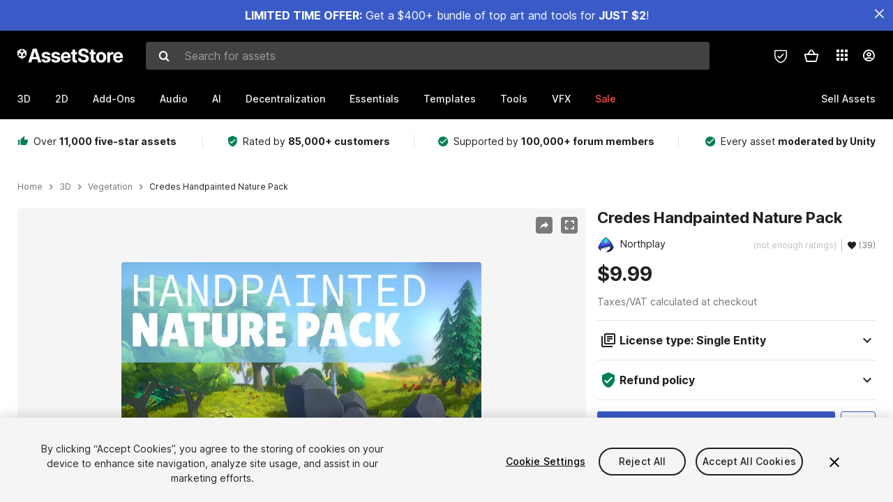

--- FILE ---
content_type: text/html; charset=utf-8
request_url: https://assetstore.unity.com/packages/3d/vegetation/credes-handpainted-nature-pack-152601
body_size: 36287
content:
<!DOCTYPE html>
<html lang="en">
<head>
    <meta content="text/html;charset=utf-8" http-equiv="Content-Type"/>
    <meta https-equiv="content-language" content="en">
    
        <meta content="width=device-width, initial-scale=1.0, maximum-scale=1.0, user-scalable=no" name="viewport"/>
    
    
    <meta http-equiv="X-UA-Compatible" content="IE=edge,chrome=1"/>
    <meta name="renderer" content="webkit"/>
    <title>Credes Handpainted Nature Pack | 3D Vegetation | Unity Asset Store</title>
    <meta name="keywords" content="Credes Handpainted Nature Pack,3D/Vegetation"/>
    <meta name="description" content="Elevate your workflow with the Credes Handpainted Nature Pack asset from Northplay. Find this &amp; other Vegetation options on the Unity Asset Store."/>

    <meta property="og:url" content="https://assetstore.unity.com/packages/3d/vegetation/credes-handpainted-nature-pack-152601"/>
    <meta property="og:title" content="Credes Handpainted Nature Pack | 3D Vegetation | Unity Asset Store"/>
    <meta property="og:image" content="https://assetstorev1-prd-cdn.unity3d.com/key-image/9e559acb-35eb-4b10-b7de-a0b190b5ca11.png?v=1"/>
    <meta property="og:description" content="Elevate your workflow with the Credes Handpainted Nature Pack asset from Northplay. Find this &amp; other Vegetation options on the Unity Asset Store."/>
    <meta property="og:type" content="website"/>

    <meta name="twitter:card" content="summary_large_image">
    <meta name="twitter:site_name" content="Unity Asset Store"/>
    <meta name="twitter:title" content="Credes Handpainted Nature Pack | 3D Vegetation | Unity Asset Store"/>
    <meta name="twitter:description" content="Elevate your workflow with the Credes Handpainted Nature Pack asset from Northplay. Find this &amp; other Vegetation options on the Unity Asset Store."/>
    <meta name="twitter:image" content="https://assetstorev1-prd-cdn.unity3d.com/key-image/9e559acb-35eb-4b10-b7de-a0b190b5ca11.png?v=1"/>
    <meta property="twitter:site" content="@UnityAssetStore"/>

    <link rel="icon" type='image/x-icon' href='https://unity-assetstorev2-prd.storage.googleapis.com/cdn-origin/images/favicons/favicon.ico' />
    <link rel="apple-touch-icon" sizes="180x180" href="https://unity-assetstorev2-prd.storage.googleapis.com/cdn-origin/images/favicons/apple-touch-icon.png?v=1">

    <link rel="manifest" href="https://unity-assetstorev2-prd.storage.googleapis.com/cdn-origin/images/favicons/manifest.json?v=1">
    <link rel="mask-icon" href="https://unity-assetstorev2-prd.storage.googleapis.com/cdn-origin/images/favicons/favicon.svg?v=1">
    
        <link rel="canonical" href="https://assetstore.unity.com/packages/3d/vegetation/credes-handpainted-nature-pack-152601">
        
        
        
    

    <link rel = "alternate" hreflang="en" href="https://assetstore.unity.com/packages/3d/vegetation/credes-handpainted-nature-pack-152601">
    <link rel = "alternate" hreflang="zh" href="https://assetstore.unity.com/packages/3d/vegetation/credes-handpainted-nature-pack-152601?locale=zh-CN">
    <link rel = "alternate" hreflang="ko" href="https://assetstore.unity.com/packages/3d/vegetation/credes-handpainted-nature-pack-152601?locale=ko-KR">
    <link rel = "alternate" hreflang="ja" href="https://assetstore.unity.com/packages/3d/vegetation/credes-handpainted-nature-pack-152601?locale=ja-JP">
    <link rel = "alternate" href="https://assetstore.unity.com/packages/3d/vegetation/credes-handpainted-nature-pack-152601" hreflang="x-default">

    <meta name="apple-mobile-web-app-title" content="Unity Asset Store">
    <meta name="application-name" content="Unity Asset Store">
    <meta name="msapplication-config" content="https://unity-assetstorev2-prd.storage.googleapis.com/cdn-origin/images/favicons/browserconfig.xml?v=1">
    <meta name="theme-color" content="#ffffff">

    <meta name="google-site-verification" content="XlDlkGxLWCv86iUASAySCs0SIKFn0EWiLvxcIi-DppA">

    

    <script nonce="wce9OiVbuI0NwrNB" type="text/javascript" charset="utf-8" src="https://unity-assetstorev2-prd.storage.googleapis.com/cdn-origin/bower_components/moment-2.29.4/min/moment.min.js?v=2" defer crossorigin></script>
    

    <script nonce="wce9OiVbuI0NwrNB" type="text/javascript" charset="utf-8" src="https://unity-assetstorev2-prd.storage.googleapis.com/cdn-origin/bower_components/numbro-1.9.2/dist/numbro.min.js?v=2" defer crossorigin></script>
    

    

    
    
        
            <script type="application/ld+json">
                {
                    "@context": "https://schema.org/",
                    "@type": "Product",
                    "name": "Credes Handpainted Nature Pack",
                    "image": ["//assetstorev1-prd-cdn.unity3d.com/key-image/182ec15e-7132-4689-ba7e-c2196cc4024b.jpg"],
                    "description": "Elevate your workflow with the Credes Handpainted Nature Pack asset from Northplay. Find this &amp; other Vegetation options on the Unity Asset Store.",
                    "brand": {
                        "@type": "Thing",
                        "name": "Northplay"
                    },
                    "review": [
                    ],
                    "offers": {
                        "@type": "Offer",
                        "url": "https://assetstore.unity.com/packages/3d/vegetation/credes-handpainted-nature-pack-152601",
                        "priceCurrency": "USD",
                        "price": "9.99",
                        "availability": "https://schema.org/InStock"
                    }
                }
            </script>
        
        
            <script type="application/ld+json">
                {
                    "@context": "https://schema.org",
                    "@type": "BreadcrumbList",
                    "itemListElement": [
                    {
                        "@type": "ListItem",
                        "position": 1,
                        "name": "Home",
                        "item": "http://assetstore.unity.com"
                    }, 
                    {
                        "@type": "ListItem",
                        "position": 2,
                        "name": "3D",
                        "item": "http://assetstore.unity.com/3d"
                    }, 
                    {
                        "@type": "ListItem",
                        "position": 3,
                        "name": "Vegetation",
                        "item": "http://assetstore.unity.com/3d/vegetation"
                    }, 
                    {
                        "@type": "ListItem",
                        "position": 4,
                        "name": "Credes Handpainted Nature Pack",
                        "item": "http://assetstore.unity.com/packages/3d/vegetation/credes-handpainted-nature-pack-152601"
                    }
                ]
                }
            </script>
        
    

    <link rel="stylesheet" type="text/css" href="https://unity-assetstorev2-prd.storage.googleapis.com/cdn-origin/assets/as/app.css.3f45a1b653ef7b3b1b51.css" crossorigin><link rel="stylesheet" type="text/css" href="https://unity-assetstorev2-prd.storage.googleapis.com/cdn-origin/assets/as/commons.3f45a1b653ef7b3b1b51.css" crossorigin><link rel="stylesheet" type="text/css" href="https://unity-assetstorev2-prd.storage.googleapis.com/cdn-origin/assets/as/Product_ProductDetailController.3f45a1b653ef7b3b1b51.css" crossorigin><script nonce="wce9OiVbuI0NwrNB" type="text/javascript">window.webpack_public_path = "https://unity-assetstorev2-prd.storage.googleapis.com/cdn-origin/assets/as/";</script><script nonce="wce9OiVbuI0NwrNB" src="https://unity-assetstorev2-prd.storage.googleapis.com/cdn-origin/assets/as/commons.3f45a1b653ef7b3b1b51.en_US.i18n.js" type="text/javascript" defer crossorigin></script><script nonce="wce9OiVbuI0NwrNB" src="https://unity-assetstorev2-prd.storage.googleapis.com/cdn-origin/assets/as/Product_ProductDetailController.3f45a1b653ef7b3b1b51.en_US.i18n.js" type="text/javascript" defer crossorigin></script><script nonce="wce9OiVbuI0NwrNB" src="https://unity-assetstorev2-prd.storage.googleapis.com/cdn-origin/assets/as/browser_dll.10fcc6da1367e99ef2a2.bundle.js" type="text/javascript" defer crossorigin></script><script nonce="wce9OiVbuI0NwrNB" src="https://unity-assetstorev2-prd.storage.googleapis.com/cdn-origin/assets/as/app.css.3f45a1b653ef7b3b1b51.bundle.js" type="text/javascript" defer crossorigin></script><script nonce="wce9OiVbuI0NwrNB" src="https://unity-assetstorev2-prd.storage.googleapis.com/cdn-origin/assets/as/commons.3f45a1b653ef7b3b1b51.bundle.js" type="text/javascript" defer crossorigin></script><script nonce="wce9OiVbuI0NwrNB" src="https://unity-assetstorev2-prd.storage.googleapis.com/cdn-origin/assets/as/Product_ProductDetailController.3f45a1b653ef7b3b1b51.bundle.js" type="text/javascript" defer crossorigin></script>

    <script nonce="wce9OiVbuI0NwrNB" type="text/javascript" charset="utf-8" defer>
        window.dataLayer = window.dataLayer || [];
        const GlobalData = {
            event: 'dataLayer-initialized',
            user: {
                user_unity_id: undefined,
                user_logged_in: 'no',
                user_org_id: undefined,
                user_email_domain: undefined,
                user_is_new_customer: ''
            },
            environment: {
                environment_locale: 'en_US',
                environment_currency: 'USD',
                environment_country: 'US'
            },
        }

        
        
        

        
        window.dataLayer.push(GlobalData);

        
    </script>
    <!-- OneTrust Cookies Consent Notice start -->
    <script nonce="wce9OiVbuI0NwrNB" src="https://cdn.cookielaw.org/scripttemplates/otSDKStub.js" data-domain-script="a9f5fcb3-4c7f-4bb7-93bf-7607ffbdabe0" charset="UTF-8" data-dLayer-ignore="true" data-document-language="true"></script>
    <script nonce="wce9OiVbuI0NwrNB" >function OptanonWrapper(){}</script>
    <style id="onetrust-custom-style" media="all">
        #ot-sdk-btn-floating {
            display: none !important;
        }
    </style>
    <!-- OneTrust Cookies Consent Notice end -->
    
        <!-- Google Tag Manager -->
        <script nonce="wce9OiVbuI0NwrNB">(function(w,d,s,l,i){w[l]=w[l]||[];w[l].push({'gtm.start':
        new Date().getTime(),event:'gtm.js'});var f=d.getElementsByTagName(s)[0],
        j=d.createElement(s),dl=l!='dataLayer'?'&l='+l:'';j.async=true;j.src=
        'https://www.googletagmanager.com/gtm.js?id='+i+dl;f.parentNode.insertBefore(j,f);
        })(window,document,'script','dataLayer','GTM-5V25JL6');</script>
        <!-- End Google Tag Manager -->
    

    <script nonce="wce9OiVbuI0NwrNB" type="text/javascript" charset="utf-8" defer>
        // Init service worker
        if ('serviceWorker' in navigator) {
          // Register a service worker hosted at the root of the
          // site using a more restrictive scope.
          var swName = 'sw-main.js';
          if ("US" === 'CN') {
            swName = 'sw-china.js';
          }

          window.addEventListener('load', function() {
              navigator.serviceWorker.register('/public/assets/as/' + swName, {scope: '/'}).then(function(registration) {
                console.log('Service worker registration ' + swName + ' succeeded:', registration.scope);
              }).catch(function(error) {
                console.log('Service worker registration failed:', error);
              });
          });
        } else {
          console.log('Service worker not supported.');
        }
    </script>

    

</head>

<body onDragStart="return false"  style="">
    <!-- Login/Logout Passively -->
    
    <iframe id='rpiframe' name='rpiframe' src="https://assetstore.unity.com/public/pages/auth/rpiframe.html#client_id=asset_store_v2&amp;session_state=" width="0" height="0" border="0" style="width: 0;height: 0; border: none; display: none;"></iframe>
    <iframe id='opiframe' name='opiframe' src="https://api.unity.com/static/oauth2/opiframe.html" width="0" height="0" border="0" style="width: 0; height: 0; border: none; display: none;"></iframe>
    

    <script nonce="wce9OiVbuI0NwrNB" type="text/javascript">
        var disableAutoLogin = false;
        function getCookie(a){a+="=";for(var d=document.cookie.split(";"),b=0;b<d.length;b++){var c=d[b].trim();if(0==c.indexOf(a))return c.substring(a.length,c.length)}return""};
        function receiveMessage(e) {
            if (disableAutoLogin) {
                return;
            }
            switch (e.data) {
              case "sessionLoggedIn":
                window.location = "/auth/login?redirect_to=%2Fpackages%2F3d%2Fvegetation%2Fcredes-handpainted-nature-pack-152601";
                break;
              case "sessionLoggedOut":
                window.location = "/auth/logout?redirect_to=%2Fpackages%2F3d%2Fvegetation%2Fcredes-handpainted-nature-pack-152601&_csrf=" + getCookie("_csrf");
                break;
              case "disableAutoLogin":
                disableAutoLogin = true;
                break;
            }
        }
        if (window.addEventListener) {
            window.addEventListener('message', receiveMessage);
        } else {
            window.attachEvent('onmessage', receiveMessage);
        }
    </script>
    <!-- End of Login/Logout Passively -->

    
    <div id="Product/ProductDetailController"><div class="QLHIx" data-reactroot="" data-reactid="1" data-react-checksum="-1574403784"><div class="_3Xq4g" data-reactid="2"><div class="_2dqvT" data-reactid="3"><div class="_14LIz v3" data-reactid="4"><div class="_1RD5-" data-reactid="5"><div class="_1jSYr banner" data-reactid="6"><div data-reactid="7"><a href="https://assetstore.unity.com/mega-bundles/quick-start" class="_2JJ1T site-wide-banner" data-reactid="8"></a><button aria-label="Close Announcement Bar" class="ifont ifont-close Itu84" data-reactid="9"></button></div></div><div class="_272DD" data-reactid="10"><a href="#main" class="_3FTyh r-qxG" aria-label="Skip to main content" data-reactid="11">Skip to main content</a><div class="_3Gzr1" data-reactid="12"><div class="_1YQn0 _2gTpe _2iSL3" data-reactid="13"><div class="_2IAtk" data-reactid="14"><a href="/" style="display:flex;height:32px;width:152px;" data-reactid="15"><img src="https://unity-assetstorev2-prd.storage.googleapis.com/cdn-origin/assets/as/views/common/components/Logo/src/unity-assetstore-logo-2024.efb282090038049ebe0f4b442a7817bc.svg" style="display:flex;height:32px;width:152px;" alt="Unity logo" data-reactid="16"/></a></div><div class="_1YQn0 _2x_3Z" data-reactid="17"><div class="_3uZvM" data-reactid="18"><div id="search-status" role="status" aria-live="assertive" aria-atomic="true" aria-relevant="additions text" class="sr-only" data-reactid="19"></div><div class="_3KrgM" data-reactid="20"><form action="" class="_1h8NA" data-reactid="21"><div class="DkwVu" data-reactid="22"><label class="_1sWP3" for="search-bar-input" data-reactid="23">Search for assets</label><input type="text" data-test="search-bar-input" id="search-bar-input" class="_3_gZI" value="" placeholder="Search for assets" role="combobox" aria-autocomplete="list" aria-controls="search-suggestion-list" aria-expanded="false" data-reactid="24"/><div class="ifont ifont-search _2GQj8" data-reactid="25"></div></div><span class="_2u4ro" data-reactid="26">Cancel</span></form></div><div class="_1y2OO _1eLhQ" data-test="search-bar-suggestions" data-reactid="27"><span data-reactid="28"></span></div></div></div><div class="_1WhbM" data-reactid="29"><div class="_3REwT" data-reactid="30"><div class="_12bQu" data-reactid="31"><div class="_3a-zh" data-reactid="32"><div class="wWQpa" data-reactid="33"><div class="_1P3NW _3tY8- _1yYrm" data-reactid="34"><div class="_2o4jV" data-reactid="35">Privacy Preferences</div></div><div class="_2mFYO" data-reactid="36"><button class="_3eXsS" aria-label="Privacy Preferences" data-reactid="37"><img class="PT0He" src="https://unity-assetstorev2-prd.storage.googleapis.com/cdn-origin/assets/as/styles/i/as/svgicons/shield-check.01a8f1edb1832c428add5fd7fac61485.svg" alt="Security" data-reactid="38"/></button></div></div></div><div class="_2tR4K wrapper-cartMini" id="header-menu-icon-cartMini" data-reactid="39"><div class="wWQpa" data-reactid="40"><div class="_1P3NW _3tY8- _2lElK" data-reactid="41"><div class="_2o4jV" data-reactid="42">Cart</div></div><button aria-label="Cart" class="_3-jib cartMini right-nav-element" role="button" data-reactid="43"><div class="kvXTJ cartMini ifont ifont-header-cartV2" data-reactid="44"></div></button></div></div><!-- react-empty: 45 --></div><div class="_2TB6l" data-reactid="46"><div class="wWQpa" data-reactid="47"><div class="_1P3NW _3tY8- _35Gpt" data-reactid="48"><div class="_2o4jV" data-reactid="49">Applications</div></div><div class="rZb4a" id="app-switcher-action" data-reactid="50"><button class="_3ruFB ifont ifont-icons-app-switcher right-nav-element" aria-controls="app-switcher-panel" aria-expanded="false" aria-haspopup="true" aria-label="Applications" id="app-switcher-trigger" data-reactid="51"></button></div></div><span id="app-switcher-panel" hidden="" role="menu" aria-labelledby="app-switcher-trigger" data-reactid="52"></span></div><div class="_1H_TU" data-reactid="53"><button class="button right-nav-element" data-test="avatar" aria-controls="user-menu-panel" aria-expanded="false" aria-haspopup="true" aria-label="User menu " id="user-menu-trigger" data-reactid="54"><div class="_3zLj8" data-reactid="55"><div class="QVMvL _1CaU_" data-reactid="56"><div class="ifont ifont-icons-accountV2 _2aZkK" data-reactid="57"></div></div></div></button><span id="user-menu-panel" hidden="" role="menu" aria-labelledby="user-menu-trigger" data-reactid="58"></span></div></div></div></div></div><!-- react-empty: 59 --><div class="_19tk1" data-test="navigation-items-container" data-reactid="60"><div class="_1YQn0" data-reactid="61"><div class="_1hC9u" data-reactid="62"><div class="_38QbF" data-reactid="63"><div class="_35wgC" data-reactid="64"><div class="HojNE" data-reactid="65"><button id="3d-main-nav-button" class="dF4_e main-nav-element _3OFKb" data-reactid="66">3D</button><button id="3d-main-nav-button-toggle" class="_36nKi" aria-label="Open 3D sub navigation" data-reactid="67"><div class="arrow-icon ifont ifont-icon-arrow-down" data-reactid="68"></div></button></div><div class="HojNE" data-reactid="69"><button id="2d-main-nav-button" class="dF4_e main-nav-element _3OFKb" data-reactid="70">2D</button><button id="2d-main-nav-button-toggle" class="_36nKi" aria-label="Open 2D sub navigation" data-reactid="71"><div class="arrow-icon ifont ifont-icon-arrow-down" data-reactid="72"></div></button></div><div class="HojNE" data-reactid="73"><button id="add-ons-main-nav-button" class="dF4_e main-nav-element _3OFKb" data-reactid="74">Add-Ons</button><button id="add-ons-main-nav-button-toggle" class="_36nKi" aria-label="Open Add-Ons sub navigation" data-reactid="75"><div class="arrow-icon ifont ifont-icon-arrow-down" data-reactid="76"></div></button></div><div class="HojNE" data-reactid="77"><button id="audio-main-nav-button" class="dF4_e main-nav-element _3OFKb" data-reactid="78">Audio</button><button id="audio-main-nav-button-toggle" class="_36nKi" aria-label="Open Audio sub navigation" data-reactid="79"><div class="arrow-icon ifont ifont-icon-arrow-down" data-reactid="80"></div></button></div><div class="HojNE" data-reactid="81"><button id="ai-main-nav-button" class="dF4_e main-nav-element _3OFKb" data-reactid="82">AI</button><button id="ai-main-nav-button-toggle" class="_36nKi" aria-label="Open AI sub navigation" data-reactid="83"><div class="arrow-icon ifont ifont-icon-arrow-down" data-reactid="84"></div></button></div><div class="HojNE" data-reactid="85"><button id="decentralization-main-nav-button" class="dF4_e main-nav-element _3OFKb" data-reactid="86">Decentralization</button><button id="decentralization-main-nav-button-toggle" class="_36nKi" aria-label="Open Decentralization sub navigation" data-reactid="87"><div class="arrow-icon ifont ifont-icon-arrow-down" data-reactid="88"></div></button></div><div class="HojNE" data-reactid="89"><button id="essentials-main-nav-button" class="dF4_e main-nav-element _3OFKb" data-reactid="90">Essentials</button><button id="essentials-main-nav-button-toggle" class="_36nKi" aria-label="Open Essentials sub navigation" data-reactid="91"><div class="arrow-icon ifont ifont-icon-arrow-down" data-reactid="92"></div></button></div><div class="HojNE" data-reactid="93"><button id="templates-main-nav-button" class="dF4_e main-nav-element _3OFKb" data-reactid="94">Templates</button><button id="templates-main-nav-button-toggle" class="_36nKi" aria-label="Open Templates sub navigation" data-reactid="95"><div class="arrow-icon ifont ifont-icon-arrow-down" data-reactid="96"></div></button></div><div class="HojNE" data-reactid="97"><button id="tools-main-nav-button" class="dF4_e main-nav-element _3OFKb" data-reactid="98">Tools</button><button id="tools-main-nav-button-toggle" class="_36nKi" aria-label="Open Tools sub navigation" data-reactid="99"><div class="arrow-icon ifont ifont-icon-arrow-down" data-reactid="100"></div></button></div><div class="HojNE" data-reactid="101"><button id="vfx-main-nav-button" class="dF4_e main-nav-element _3OFKb" data-reactid="102">VFX</button><button id="vfx-main-nav-button-toggle" class="_36nKi" aria-label="Open VFX sub navigation" data-reactid="103"><div class="arrow-icon ifont ifont-icon-arrow-down" data-reactid="104"></div></button></div><div class="dF4_e main-nav-element _2L09m" style="color:#ff5050;" data-reactid="105"><!-- react-text: 106 -->Sale<!-- /react-text --><button id="sale-main-nav-button-toggle" class="_36nKi sale-nav-element-toggle" aria-label="Open Sale sub navigation" data-reactid="107"><div class="arrow-icon ifont ifont-icon-arrow-down" data-reactid="108"></div></button><div class="_317tO" style="display:none;" data-reactid="109"><a class="_2KB4B sub-nav-element" href="/mega-bundles/quick-start" data-reactid="110">Quick Start Bundle</a><a class="_2KB4B sub-nav-element" href="/publisher-sale" data-reactid="111">Publisher of the Week</a><a class="_2KB4B sub-nav-element" href="/?new_sale=true&amp;orderBy=1" data-reactid="112">New release discounts</a></div></div><div class="dF4_e publisher-nav-element _3gSpv" data-reactid="113"><!-- react-text: 114 -->Sell Assets<!-- /react-text --><button id="publisher-main-nav-button-toggle" class="_36nKi idaCn" aria-label="Open Sell Assets sub navigation" data-reactid="115"><div class="arrow-icon ifont ifont-icon-arrow-down" data-reactid="116"></div></button></div></div></div></div></div></div></div></div></div><!-- react-empty: 117 --><div class="_1elDe _1YqM- dark" data-reactid="118"><div id="main-layout-scroller" class="_3Sq-B auto" style="margin-right:-50px;padding-right:50px;" data-reactid="119"><div class="_17DJ_ _3nwGa" style="margin-top:125px;" data-reactid="120"><div class="_2e1KM -Xmiy" data-reactid="121"><div class="_2N-D5" data-reactid="122"><div class="_17EkZ" data-reactid="123"><div class="_3vLCm" data-reactid="124"><div class="ifont ifont-thumb-up-alt _1j69K" data-reactid="125"></div><p data-reactid="126">Over <span>11,000 five-star assets</span></p></div><div class="_3vLCm" data-reactid="127"><div class="ifont ifont-verified-user _1j69K" data-reactid="128"></div><p data-reactid="129">Rated by <span>85,000+ customers</span></p></div><div class="_3vLCm" data-reactid="130"><div class="ifont ifont-check-circle _1j69K" data-reactid="131"></div><p data-reactid="132">Supported by <span>100,000+ forum members</span></p></div><div class="_3vLCm" data-reactid="133"><div class="ifont ifont-check-circle _1j69K" data-reactid="134"></div><p data-reactid="135">Every asset <span>moderated by Unity</span></p></div></div></div><main id="main" data-reactid="136"><div data-reactid="137"><div data-reactid="138"><div class="y0emW " style="padding:0px;" data-reactid="139"><nav class="OMTxQ dark" aria-label="Breadcrumb" role="navigation" data-reactid="140"><ol role="list" data-reactid="141"><li data-reactid="142"><a class="zJTLn" href="/" aria-label="Home" data-reactid="143">Home</a></li><li data-reactid="144"><div class="ifont ifont-chevron-right _37rco" aria-hidden="true" role="presentation" data-reactid="145"></div></li><li data-reactid="146"><a class="zJTLn breadcrumb-nav-element" href="/3d" role="listitem" aria-label="3D" data-reactid="147">3D</a></li><li data-reactid="148"><div class="ifont ifont-chevron-right _37rco" aria-hidden="true" role="presentation" data-reactid="149"></div></li><li data-reactid="150"><a class="zJTLn breadcrumb-nav-element" href="/3d/vegetation" role="listitem" aria-label="Vegetation" data-reactid="151">Vegetation</a></li><li data-reactid="152"><div class="ifont ifont-chevron-right _37rco" aria-hidden="true" role="presentation" data-reactid="153"></div></li><li data-reactid="154"><div class="_2zuT2 breadcrumb-text" aria-current="page" role="listitem" data-reactid="155">Credes Handpainted Nature Pack</div></li></ol></nav><!-- react-empty: 156 --><div class="_1Ngd4 " data-reactid="157"><div class=" _3IVDU _1g7Aa _2gOgE _2pY0P wnn-Y" data-reactid="158"><div class="_25Ksj" data-reactid="159"><div class="_3VuGa _28f9f" role="region" aria-roledescription="carousel" aria-label="Credes Handpainted Nature Pack image gallery" data-reactid="160"><div class="_3hIWG" tabindex="0" data-reactid="161"><button aria-label="Share" class="_2oOZ-" data-reactid="162"><div class="_12ckl ifont ifont-pdpshare" data-reactid="163"></div></button><button aria-label="Fullscreen" class="_33YTQ" data-reactid="164"><div class="IZ5ES ifont ifont-fullscreen" data-reactid="165"></div></button><div data-reactid="166"><div aria-live="assertive" aria-atomic="true" class="sr-only" data-reactid="167">Active slide: 1 of 7</div><div id="gallery-slide-active" role="group" aria-roledescription="slide" aria-label="Active slide: 1 of 7" aria-current="true" aria-hidden="false" class="_1Cn3F" data-reactid="168"><picture style="line-height:0;border:none;" data-reactid="169"><source srcset="//assetstorev1-prd-cdn.unity3d.com/key-image/182ec15e-7132-4689-ba7e-c2196cc4024b.webp" type="image/webp" data-reactid="170"/><img class="_8XPJN" src="//assetstorev1-prd-cdn.unity3d.com/key-image/182ec15e-7132-4689-ba7e-c2196cc4024b.jpg" alt="screenshot" data-reactid="171"/></picture><div class="_3FwS4" data-reactid="172"><div class="_2lVsv" data-reactid="173"><!-- react-text: 174 -->1<!-- /react-text --><!-- react-text: 175 -->/<!-- /react-text --><!-- react-text: 176 -->7<!-- /react-text --></div></div><!-- react-text: 177 --><!-- /react-text --></div></div><button class="_3rJov" aria-label="Next slide" aria-controls="gallery-viewer" type="button" data-reactid="178"><div class="_23uwk ifont ifont-gallery-chevron-right" aria-hidden="true" data-reactid="179"></div></button></div><div class="strip-wrapper" data-reactid="180"><div class="_1x30d" data-reactid="181"><div class="antpl" data-reactid="182"><div id="thumbnail-group-1-page" class="_1IbKK" role="tabpanel" aria-roledescription="carousel" aria-label="Image carousel" data-reactid="183"><div class="_16rEX" style="left:0;" data-reactid="184"><button class="_10GvD" aria-hidden="false" aria-current="true" aria-label="Image thumbnail, 1 of 7" data-reactid="185"><div class="nEbt6 screenshot cUTBd" style="background-image:url(&quot;//assetstorev1-prd-cdn.unity3d.com/key-image/182ec15e-7132-4689-ba7e-c2196cc4024b.jpg&quot;);" data-reactid="186"></div></button><button class="_10GvD" aria-hidden="true" aria-label="Image thumbnail, 2 of 7" data-reactid="187"><div class="fynWi" data-reactid="188"></div><div class="nEbt6 screenshot" style="background-image:url(&quot;//assetstorev1-prd-cdn.unity3d.com/package-screenshot/ff3e3e8b-4ad5-4bc3-8716-85d1454bc14a_thumb.jpg&quot;);" data-reactid="189"></div></button><button class="_10GvD" aria-hidden="true" aria-label="Image thumbnail, 3 of 7" data-reactid="190"><div class="fynWi" data-reactid="191"></div><div class="nEbt6 screenshot" style="background-image:url(&quot;//assetstorev1-prd-cdn.unity3d.com/package-screenshot/d72c7d2b-d59e-4700-aec8-ec3e49ad314d_thumb.jpg&quot;);" data-reactid="192"></div></button><button class="_10GvD" aria-hidden="true" aria-label="Image thumbnail, 4 of 7" data-reactid="193"><div class="fynWi" data-reactid="194"></div><div class="nEbt6 screenshot" style="background-image:url(&quot;//assetstorev1-prd-cdn.unity3d.com/package-screenshot/ee1f8fde-ca55-4315-b751-975b13f8b373_thumb.jpg&quot;);" data-reactid="195"></div></button><button class="_10GvD" aria-hidden="true" aria-label="Image thumbnail, 5 of 7" data-reactid="196"><div class="fynWi" data-reactid="197"></div><div class="nEbt6 screenshot" style="background-image:url(&quot;//assetstorev1-prd-cdn.unity3d.com/package-screenshot/4677acce-35b1-4bba-8fb7-3ce328c879e9_thumb.jpg&quot;);" data-reactid="198"></div></button><button class="_10GvD" aria-hidden="true" aria-label="Image thumbnail, 6 of 7" data-reactid="199"><div class="fynWi" data-reactid="200"></div><div class="nEbt6 screenshot" style="background-image:url(&quot;//assetstorev1-prd-cdn.unity3d.com/package-screenshot/c456a9e5-12f9-4853-a3fc-db6804b59284_thumb.jpg&quot;);" data-reactid="201"></div></button><button class="_10GvD" aria-hidden="true" aria-label="Image thumbnail, 7 of 7" data-reactid="202"><div class="fynWi" data-reactid="203"></div><div class="nEbt6 screenshot" style="background-image:url(&quot;//assetstorev1-prd-cdn.unity3d.com/package-screenshot/15f855d4-70ab-41ba-95de-c94246653a35_thumb.jpg&quot;);" data-reactid="204"></div></button></div></div></div><div class="NtVud" data-reactid="205"><button class="XXqUO wYIww" aria-label="Previous slide" aria-controls="thumbnail-group-1-page" type="button" data-reactid="206"><div class="_23uwk ifont ifont-gallery-arrow-left" aria-hidden="true" data-reactid="207"></div></button><div class="RtNXe" role="tablist" aria-label="Thumbnail navigation" data-reactid="208"></div><button class="XXqUO B_fRF" aria-label="Next slide" aria-controls="thumbnail-group-1-page" type="button" data-reactid="209"><div class="_23uwk ifont ifont-gallery-arrow-right" aria-hidden="true" data-reactid="210"></div></button></div></div></div></div></div><div class="_3NmBa VLu4K" role="tablist" aria-orientation="horizontal" aria-label="Product Information Tabs" data-reactid="211"><button id="description" role="tab" aria-selected="true" aria-controls="description-panel" tabindex="0" class="_2JwHn _1mh4w" data-reactid="212"><span data-reactid="213"><!-- react-text: 214 -->Overview<!-- /react-text --></span></button><button id="content" role="tab" aria-selected="false" aria-controls="content-panel" tabindex="-1" class="_2JwHn" data-reactid="215"><span data-reactid="216"><!-- react-text: 217 -->Package Content<!-- /react-text --></span></button><button id="releases" role="tab" aria-selected="false" aria-controls="releases-panel" tabindex="-1" class="_2JwHn" data-reactid="218"><span data-reactid="219"><!-- react-text: 220 -->Releases<!-- /react-text --></span></button><button id="reviews" role="tab" aria-selected="false" aria-controls="reviews-panel" tabindex="-1" class="_2JwHn" data-reactid="221"><span data-reactid="222"><!-- react-text: 223 -->Reviews<!-- /react-text --></span></button><button id="publisher" role="tab" aria-selected="false" aria-controls="publisher-panel" tabindex="-1" class="_2JwHn" data-reactid="224"><span data-reactid="225"><!-- react-text: 226 -->Publisher info<!-- /react-text --></span></button><button id="asset_quality" role="tab" aria-selected="false" aria-controls="asset_quality-panel" tabindex="-1" class="_2JwHn" data-reactid="227"><span data-reactid="228"><i class="ifont ifont-check-badge _1Vs64" data-reactid="229"></i><!-- react-text: 230 -->Asset Quality<!-- /react-text --></span></button></div><div class="_3MR2i pc" data-reactid="231"><div role="tabpanel" id="description-panel" aria-labelledby="description" tabindex="0" data-reactid="232"><div class="_1_3uP _1rkJa" data-reactid="233"></div></div><div role="tabpanel" id="content-panel" aria-labelledby="content" hidden="" tabindex="0" data-reactid="234"></div><div role="tabpanel" id="releases-panel" aria-labelledby="releases" hidden="" tabindex="0" data-reactid="235"></div><div role="tabpanel" id="reviews-panel" aria-labelledby="reviews" hidden="" tabindex="0" data-reactid="236"></div><div role="tabpanel" id="publisher-panel" aria-labelledby="publisher" hidden="" tabindex="0" data-reactid="237"></div><div role="tabpanel" id="asset_quality-panel" aria-labelledby="asset_quality" hidden="" tabindex="0" data-reactid="238"></div><div class="_29_iB" data-reactid="239"><button class="_4Ln7f" data-reactid="240"><!-- react-text: 241 -->Report this asset<!-- /react-text --><div class="ifont ifont-flag _1vUrY" data-reactid="242"></div></button></div></div></div><div class=" _3ZV2G m3_2T _9EVz3 _2CNUL wnn-Y" data-reactid="243"><div class="_2-4Q8" data-reactid="244"><h1 class="cfm2v" data-reactid="245">Credes Handpainted Nature Pack</h1><div class="_35I9i" data-reactid="246"><div class="_1zdTc" data-reactid="247"><a class="_86oP7" href="/publishers/44199" target="_self" rel="noopener noreferrer" data-reactid="248"><div class="_3efaG" style="background-image:none;" data-reactid="249"><div class="_2saTU" data-reactid="250">N</div></div><div class="U9Sw1" data-reactid="251">Northplay</div></a></div><div class="_2u5LA" data-reactid="252"><div class="_2_XAG" data-reactid="253"><div class="_3SaEc _2gRcU _31fUb default" data-reactid="254">(not enough ratings)</div></div><div class="wWQpa" data-reactid="255"><div class="_2G7g_ _1P3NW _3tY8-" data-reactid="256"><div class="cLbTA" style="width:150px;" data-reactid="257">39 users have favourite this asset</div></div><div class="_3EMPt" data-reactid="258"><div class="ifont ifont-favorite drc67" data-reactid="259"></div><div data-reactid="260">(39)</div></div></div></div></div><div class="_3cZr3" data-reactid="261"><div data-test="product-detail-price-label" class="_1nBli" data-reactid="262"><div class="VBYzD _2dJNG _7RsKS" data-reactid="263"><div class="_3Yjml" data-reactid="264"><div class="mErEH _223RA" data-reactid="265">$9.99</div></div></div></div><div class="_1SzFv" data-reactid="266"><!-- react-text: 267 -->Taxes/VAT calculated at checkout<!-- /react-text --></div><div class="_3lKf4" style="border-top:solid 1px var(--color-collapse-border);margin-top:1rem;" data-reactid="268"><h2 class="_32O8H _2NQ0d" data-reactid="269"><button id="collapse-header-license" class="z0ew7 _3-Uzo" aria-expanded="false" aria-controls="collapse-panel-license" type="button" data-reactid="270"><div class="_3YdFL" data-reactid="271"><div style="color:var(--color-font-light);width:2rem;" class="" data-reactid="272"><div class="ifont ifont-license-icon" style="font-size:1.5rem;" data-reactid="273"></div></div><h2 class="_3zYqZ" data-reactid="274"><strong data-reactid="275">License type: Single Entity</strong></h2></div><i class="_2NQ0d ifont ifont-icon-arrow-up _2NQ0d" style="transform:rotate(180deg);" data-test="collapse-arrow-icon-license" data-reactid="276"></i></button></h2><div id="collapse-panel-license" role="region" aria-labelledby="collapse-header-license" class="_1RlcV _2NQ0d" style="height:0;overflow:hidden;opacity:0;" aria-hidden="true" data-reactid="277"><div class="_2XtgH" data-reactid="278"><div class="_330WB" role="radiogroup" aria-label="Select license type" data-reactid="279"><div class="_2qHvv medium" data-reactid="280"><button aria-label="Single Entity" role="radio" class="ubwet _2OWZd" aria-checked="true" data-reactid="281"><div class="_gdb6" data-reactid="282"><div class="_2OWZd" data-reactid="283"></div></div></button><div class="_3pTTN" data-reactid="284"><div class="_3_GB5" data-reactid="285"><!-- react-text: 286 -->Single Entity<!-- /react-text --></div><div class="_1Wz-Y" data-reactid="287">Recommended for individuals and small businesses. </div></div></div><div class="_2qHvv medium" data-reactid="288"><button aria-label="Multi Entity" role="radio" class="ubwet" aria-checked="false" data-reactid="289"></button><div class="_3pTTN" data-reactid="290"><div class="_3_GB5" data-reactid="291"><!-- react-text: 292 -->Multi Entity<!-- /react-text --></div><div class="_1Wz-Y" data-reactid="293">Recommended for large enterprises working across multiple locations. </div></div></div></div><button class="_24uUe" data-reactid="294"> See details.</button></div></div></div><div class="_3lKf4" style="margin-top:0px;border-top:solid 1px var(--color-collapse-border);border-bottom:solid 1px var(--color-collapse-border);" data-reactid="295"><h2 class="_32O8H _2NQ0d" data-reactid="296"><button id="collapse-header-refunds_policy" class="z0ew7 _3-Uzo" aria-expanded="false" aria-controls="collapse-panel-refunds_policy" type="button" data-reactid="297"><div class="_3YdFL" data-reactid="298"><div style="color:var(--color-font-light);width:2rem;" class="" data-reactid="299"><div class="ifont ifont-refund-badge _1NAqv" data-reactid="300"></div></div><h2 class="_3zYqZ" data-reactid="301"><strong data-reactid="302">Refund policy</strong></h2></div><i class="_2NQ0d ifont ifont-icon-arrow-up _2NQ0d" style="transform:rotate(180deg);" data-test="collapse-arrow-icon-refunds_policy" data-reactid="303"></i></button></h2><div id="collapse-panel-refunds_policy" role="region" aria-labelledby="collapse-header-refunds_policy" class="_1RlcV _2NQ0d" style="height:0;overflow:hidden;opacity:0;" aria-hidden="true" data-reactid="304"><div style="padding-bottom:1rem;" data-reactid="305"><!-- react-text: 306 -->This asset is covered by the Unity Refund Policy. Please see the <!-- /react-text --><a href="https://unity.com/legal/as-terms" target="_blank" data-reactid="307"><!-- react-text: 308 -->EULA<!-- /react-text --></a><!-- react-text: 309 --> for details.<!-- /react-text --></div></div></div><div class="_3G8nD" data-reactid="310"><div class="_27R7z" data-reactid="311"><div id="product-detail-add-to-cart-button-v2" data-test="product-detail-add-to-cart-button" class="_2gEL_" data-reactid="312"><div class="_6dtXD Kw2DP _1CXMR" data-reactid="313"><div class="rxLsd Zo1do normal" data-reactid="314"><div class="lBd2C _1ICpw" data-reactid="315"></div><div class="lBd2C _39UJ7" data-reactid="316"></div><div class="lBd2C _1Uvup" data-reactid="317"></div></div></div></div><button data-test="product-detail-add-to-favorites-button" aria-label="Add to Favorite" class="_3UE3J MtRkn auto Cdm9P" data-reactid="318"><div class="ifont ifont-favorite-border _2BlZ3" style="pointer-events:none;" data-reactid="319"></div><div style="pointer-events:none;" class="_2V-G7" data-reactid="320"></div></button></div><!-- react-empty: 321 --></div></div><div class="D4rhD" data-reactid="322"><div class="OJodR" data-reactid="323">Secure checkout:</div><div class="_1wlN0" data-reactid="324"><img src="https://unity-assetstorev2-prd.storage.googleapis.com/cdn-origin/assets/as/styles/i/payment.cce5cbcf5c964311190f0cf419d4ba2f.png" alt="Supported payment methods: Visa, Mastercard, Maestro, Paypal, Amex" data-reactid="325"/></div></div><!-- react-empty: 326 --><!-- react-empty: 327 --></div><div data-reactid="328"><div class="_2nw25" data-reactid="329"><div class="_27124 product-license_agreement" data-reactid="330"><h4 class="_2do_K" data-reactid="331"><!-- react-text: 332 -->License agreement<!-- /react-text --></h4><a class="SoNzt" href="https://unity.com/legal/as-terms" target="_blank" rel="noopener noreferrer nofollow" data-reactid="333">Standard Unity Asset Store EULA</a></div><div class="_27124 product-license" data-reactid="334"><h4 class="_2do_K" data-reactid="335"><!-- react-text: 336 -->License type<!-- /react-text --></h4><button class="SoNzt _2vCmH" data-reactid="337">Extension Asset</button></div><div class="_27124 product-size" data-reactid="338"><h4 class="_2do_K" data-reactid="339"><!-- react-text: 340 -->File size<!-- /react-text --></h4><div class="SoNzt" data-reactid="341">12.3 MB</div></div><div class="_27124 product-version" data-reactid="342"><h4 class="_2do_K" data-reactid="343"><!-- react-text: 344 -->Latest version<!-- /react-text --></h4><div class="SoNzt" data-reactid="345">1.0</div></div><div class="_27124 product-date" data-reactid="346"><h4 class="_2do_K" data-reactid="347"><!-- react-text: 348 -->Latest release date<!-- /react-text --></h4><div class="SoNzt" data-reactid="349">Sep 18, 2019</div></div><div class="_27124 product-support_version" data-reactid="350"><h4 class="_2do_K" data-reactid="351"><!-- react-text: 352 -->Original Unity version<!-- /react-text --><div class="_1QL-5" data-reactid="353"><div class="wWQpa tooltip-default" data-reactid="354"><div class="hovered-wrapper" tabindex="0" aria-describedby="tooltip-rmgsjvuqh" data-reactid="355"><div class="ifont ifont-help-outline _3_gzI" data-reactid="356"></div></div></div></div></h4><div class="SoNzt" data-reactid="357">2019.1.4</div></div></div></div></div></div></div><div style="background-color:var(--color-bg-gray-5);padding:30px 0;" data-reactid="358"><div class="y0emW " data-reactid="359"></div></div></div><!-- react-empty: 360 --></div></main></div><div class="_3Q5ld" data-reactid="361"><div class="_1X0oW" data-reactid="362"><div class="fzk-q" data-reactid="363"><div class="_18mpW ifont ifont-icon-benefits-assets" data-reactid="364"></div><div class="_1ufGL" data-reactid="365"><div class="_1DnSD" data-reactid="366">Quality assets</div><div class="_1xX0p" data-reactid="367">Over 11,000 five-star assets</div></div></div><div class="fzk-q" data-reactid="368"><div class="_18mpW ifont ifont-icon-benefits-trusted" data-reactid="369"></div><div class="_1ufGL" data-reactid="370"><div class="_1DnSD" data-reactid="371">Trusted</div><div class="_1xX0p" data-reactid="372">Rated by 85,000+ customers</div></div></div><div class="fzk-q" data-reactid="373"><div class="_18mpW ifont ifont-icon-benefits-support" data-reactid="374"></div><div class="_1ufGL" data-reactid="375"><div class="_1DnSD" data-reactid="376">Community support</div><div class="_1xX0p" data-reactid="377">Supported by 100,000+ forum members</div></div></div></div></div><div class="_1F2cu" data-reactid="378"><div class="_3RgsN" data-reactid="379"><div class="_2J8pX" data-reactid="380"><div class="_3rNjo" data-reactid="381"><img src="https://unity-assetstorev2-prd.storage.googleapis.com/cdn-origin/assets/as/views/common/components/Logo/src/unity-logo-new.b1cda6fd4d3f21c06422c92866cb5d7b.svg" style="display:flex;height:32px;width:92px;" alt="Unity logo" data-reactid="382"/></div><div class="_1BMTd" data-reactid="383"><div class="_2BgTx" data-reactid="384"><div class="_1XPk6" data-reactid="385"><h2 class="_2fafH" id="language-selector" data-reactid="386">Language</h2><button class="_13h_Q _39syA en_US footer-nav-element" data-test="language-en-US" data-reactid="387">English</button><button class="_13h_Q _39syA en_US footer-nav-element" data-test="language-zh-CN" data-reactid="388">简体中文</button><button class="_13h_Q _39syA en_US footer-nav-element" data-test="language-ko-KR" data-reactid="389">한국어</button><button class="_13h_Q _39syA en_US footer-nav-element" data-test="language-ja-JP" data-reactid="390">日本語</button></div><div class="_1XPk6" data-reactid="391"><div class="_1XPk6" data-reactid="392"><h2 class="_2fafH" data-reactid="393">Sell Assets on Unity</h2><a class="_13h_Q EJ5it footer-nav-element" href="/publishing/publish-and-sell-assets" target="_self" rel="noopener noreferrer" data-reactid="394">Sell Assets</a><a class="_13h_Q EJ5it footer-nav-element" href="/publishing/submission-guidelines" target="_self" rel="noopener noreferrer" data-reactid="395">Submission Guidelines</a><a class="_13h_Q EJ5it footer-nav-element" href="/packages/category/asset-store-tools-115" target="_self" rel="noopener noreferrer" data-reactid="396">Asset Store Tools</a><a class="_13h_Q EJ5it footer-nav-element" href="https://publisher.unity.com" target="_blank" rel="noopener noreferrer" data-reactid="397">Publisher Login</a><a class="_13h_Q EJ5it footer-nav-element" href="https://support.unity.com/hc/en-us/sections/201163815-Asset-Store-Publishers" target="_blank" rel="noopener noreferrer" data-reactid="398">FAQ</a></div></div><div class="_1XPk6" data-reactid="399"><div class="_1XPk6" data-reactid="400"><h2 class="_2fafH" data-reactid="401">Discover</h2><a class="_13h_Q EJ5it footer-nav-element" href="/lists/hottest-packages-46926" target="_self" rel="noopener noreferrer" data-reactid="402">Most Popular Assets</a><a class="_13h_Q EJ5it footer-nav-element" href="/top-assets/top-free" target="_self" rel="noopener noreferrer" data-reactid="403">Top Free Assets</a><a class="_13h_Q EJ5it footer-nav-element" href="/top-assets/top-paid" target="_self" rel="noopener noreferrer" data-reactid="404">Top Paid Assets</a><a class="_13h_Q EJ5it footer-nav-element" href="https://blog.unity.com/topic/asset-store" target="_blank" rel="noopener noreferrer" data-reactid="405">Asset Store Blog</a></div></div><div class="_1XPk6" data-reactid="406"><div class="_1XPk6" data-reactid="407"><h2 class="_2fafH" data-reactid="408">Affiliate Program</h2><a class="_13h_Q EJ5it footer-nav-element" href="https://unity.com/affiliates" target="_blank" rel="noopener noreferrer" data-reactid="409">Membership</a><a class="_13h_Q EJ5it footer-nav-element" href="/linkmaker" target="_self" rel="noopener noreferrer" data-reactid="410">Link Maker</a><a class="_13h_Q EJ5it footer-nav-element" href="https://phgconsole.performancehorizon.com/login/unitytechnologies/en" target="_blank" rel="noopener noreferrer" data-reactid="411">Affiliate Id</a></div></div><div class="_1XPk6" data-reactid="412"><div class="_1aMWk footer" data-reactid="413"><h2 class="Lt-Qx _1rUpb" data-reactid="414">Get Asset Store news</h2><div data-reactid="415"><div class="Lt-Qx _1wdiz _2BTG0" data-reactid="416"><div class="_1POYQ" data-reactid="417"><label class="_2aK4g" for="signup_new_email" data-reactid="418"><!-- react-text: 419 -->Email<!-- /react-text --><!-- react-text: 420 -->*<!-- /react-text --></label><input type="text" id="signup_new_email" class="_1DV4-" placeholder="Your email" value="" data-reactid="421"/></div><button class="_1amP4" data-reactid="422">Sign up</button></div><div aria-live="polite" data-reactid="423"></div></div><div class="" tabindex="-1" aria-live="assertive" aria-atomic="true" data-reactid="424"></div></div></div></div><div class="_2BgTx" data-reactid="425"><div class="_1XPk6" data-reactid="426"><div class="_1XPk6" data-reactid="427"><h2 class="_2fafH" data-reactid="428">Help</h2><a class="_13h_Q EJ5it footer-nav-element" href="https://support.unity.com/hc/en-us/categories/201253946-Asset-Store" target="_blank" rel="noopener noreferrer" data-reactid="429">FAQ</a><a class="_13h_Q EJ5it footer-nav-element" href="https://support.unity.com/hc/en-us/requests/new?ticket_form_id=65905" target="_blank" rel="noopener noreferrer" data-reactid="430">Customer Service</a></div></div><div class="_1XPk6" data-reactid="431"><div class="_1XPk6" data-reactid="432"><h2 class="_2fafH" data-reactid="433">Feedback</h2><button class="_13h_Q EJ5it footer-nav-element" tabindex="0" rel="noopener noreferrer" data-reactid="434">Leave Feedback</button></div></div><div class="_1XPk6" data-reactid="435"><div class="_1XPk6" data-reactid="436"><h2 class="_2fafH" data-reactid="437">Partners Program</h2><a class="_13h_Q EJ5it footer-nav-element" href="https://unity.com/partners/verified-solutions" target="_blank" rel="noopener noreferrer" data-reactid="438">Partners</a></div></div><div class="_1XPk6" data-reactid="439"><div class="_1XPk6" data-reactid="440"><h2 class="_2fafH" data-reactid="441">Download</h2><a class="_13h_Q EJ5it footer-nav-element" href="https://store.unity.com/download-nuo" target="_blank" rel="noopener noreferrer" data-reactid="442">Get Unity</a><a class="_13h_Q EJ5it footer-nav-element" href="https://unity.com/releases/editor/archive" target="_blank" rel="noopener noreferrer" data-reactid="443">Download Archive</a><a class="_13h_Q EJ5it footer-nav-element" href="https://unity.com/releases/editor/beta" target="_blank" rel="noopener noreferrer" data-reactid="444">Beta Program</a></div></div><div class="_1XPk6 follow" data-reactid="445"><div class="HRY6f" data-reactid="446"><h2 class="_2fafH" data-reactid="447">Follow the Asset Store</h2><div class="_2v4Jq" data-reactid="448"><a class="_3lVTH" href="https://www.youtube.com/user/AssetStore" target="_blank" rel="noopener noreferrer" aria-label="Youtube" data-reactid="449"><span class="ifont ifont-footer-youtube -creY" data-reactid="450"></span></a><a class="_3lVTH" href="https://twitter.com/AssetStore" target="_blank" rel="noopener noreferrer" aria-label="Twitter" data-reactid="451"><span class="ifont ifont-footer-twitter -creY" data-reactid="452"></span></a><a class="_3lVTH" href="https://www.instagram.com/explore/tags/assetstore/" target="_blank" rel="noopener noreferrer" aria-label="Instagram" data-reactid="453"><span class="ifont ifont-footer-instagram -creY" data-reactid="454"></span></a></div></div></div></div></div></div><div class="_1p75_" data-reactid="455"><div class="Dqr6t" data-reactid="456"><div data-test="currency-select-field-mobile" class="_8WK5S _3csMM _1Pwh9 _3KpY4" data-reactid="457"><label id="currency-combo-label" for="currency-combo" class="_1KDjf" data-reactid="458">Currency</label><button id="currency-combo" role="combobox" aria-expanded="false" aria-haspopup="listbox" aria-controls="dropdown-currency-combo-listbox" aria-activedescendant="dropdown-currency-combo-option-0" aria-label="Currency: USD" class="Y1yB6" data-test="select-field-button" data-reactid="459"><div class="_1cSsg" data-reactid="460"><div id="selected-label-currency-combo" class="_1ofYm" data-reactid="461">USD</div><div class="ifont ifont-chevron _7ibQa" data-reactid="462"></div></div></button></div></div></div><div class="_1UdeE" data-reactid="463"><div data-reactid="464"><div data-test="footer-terms" class="_3vDBQ" data-reactid="465"><div class="_26hHj" data-reactid="466">Copyright © 2026 Unity Technologies</div><div class="_26hHj" style="margin-right:16px;" data-reactid="467">All prices are exclusive of tax</div></div><div data-test="footer-terms" class="_3vDBQ" data-reactid="468"><a class="EJ5it" href="https://unity.com/legal" target="_blank" rel="noopener noreferrer" data-reactid="469">Legal</a><a class="EJ5it" href="https://unity.com/legal/privacy-policy" target="_blank" rel="noopener noreferrer" data-reactid="470">Privacy Policy</a><a class="EJ5it" href="https://unity.com/legal/as-terms" target="_blank" rel="noopener noreferrer" data-reactid="471">Terms of Service and EULA</a><a class="EJ5it" href="https://unity.com/legal/cookie-policy" target="_blank" rel="noopener noreferrer" data-reactid="472">Cookies</a><a class="EJ5it" href="/sitemap" target="_blank" rel="noopener noreferrer" data-reactid="473">Site Map</a><a class="EJ5it" href="https://unity.com/legal/do-not-sell-my-personal-information" target="_blank" rel="noopener noreferrer" data-reactid="474">Do Not Sell Or Share My Personal Information</a><svg version="1.1" id="Layer_1" xmlns="http://www.w3.org/2000/svg" x="0px" y="0px" width="30" height="14" viewBox="0 0 30 14" style="padding-right:4px;" data-reactid="475"><g data-reactid="476"><g id="final---dec.11-2020_1_" data-reactid="477"><g id="_x30_208-our-toggle_2_" transform="translate(-1275.000000, -200.000000)" data-reactid="478"><g id="Final-Copy-2_2_" transform="translate(1275.000000, 200.000000)" data-reactid="479"><path fill-rule="evenodd" clip-rule="evenodd" fill="#FFFFFF" d="M7.4,12.8h6.8l3.1-11.6H7.4C4.2,1.2,1.6,3.8,1.6,7S4.2,12.8,7.4,12.8z" data-reactid="480"></path></g></g></g><g id="final---dec.11-2020" data-reactid="481"><g id="_x30_208-our-toggle" transform="translate(-1275.000000, -200.000000)" data-reactid="482"><g id="Final-Copy-2" transform="translate(1275.000000, 200.000000)" data-reactid="483"><path fill-rule="evenodd" clip-rule="evenodd" fill="#0066FF" d="M22.6,0H7.4c-3.9,0-7,3.1-7,7s3.1,7,7,7h15.2c3.9,0,7-3.1,7-7S26.4,0,22.6,0z M1.6,7c0-3.2,2.6-5.8,5.8-5.8 h9.9l-3.1,11.6H7.4C4.2,12.8,1.6,10.2,1.6,7z" data-reactid="484"></path><path id="x" fill="#FFFFFF" d="M24.6,4c0.2,0.2,0.2,0.6,0,0.8l0,0L22.5,7l2.2,2.2c0.2,0.2,0.2,0.6,0,0.8c-0.2,0.2-0.6,0.2-0.8,0 l0,0l-2.2-2.2L19.5,10c-0.2,0.2-0.6,0.2-0.8,0c-0.2-0.2-0.2-0.6,0-0.8l0,0L20.8,7l-2.2-2.2c-0.2-0.2-0.2-0.6,0-0.8 c0.2-0.2,0.6-0.2,0.8,0l0,0l2.2,2.2L23.8,4C24,3.8,24.4,3.8,24.6,4z" data-reactid="485"></path><path id="y" fill="#0066FF" d="M12.7,4.1c0.2,0.2,0.3,0.6,0.1,0.8l0,0L8.6,9.8C8.5,9.9,8.4,10,8.3,10c-0.2,0.1-0.5,0.1-0.7-0.1l0,0 L5.4,7.7c-0.2-0.2-0.2-0.6,0-0.8c0.2-0.2,0.6-0.2,0.8,0l0,0L8,8.6l3.8-4.5C12,3.9,12.4,3.9,12.7,4.1z" data-reactid="486"></path></g></g></g></g></svg><button id="ot-sdk-btn" class="_1KRyB ot-sdk-show-settings" data-reactid="487">Cookie Settings</button></div></div><div class="Dqr6t" data-reactid="488"><div data-test="currency-select-field-desktop" class="_8WK5S _3csMM _1Pwh9 _3KpY4" data-reactid="489"><label id="currency-combo-label" for="currency-combo" class="_1KDjf" data-reactid="490">Currency</label><button id="currency-combo" role="combobox" aria-expanded="false" aria-haspopup="listbox" aria-controls="dropdown-currency-combo-listbox" aria-activedescendant="dropdown-currency-combo-option-0" aria-label="Currency: USD" class="Y1yB6" data-test="select-field-button" data-reactid="491"><div class="_1cSsg" data-reactid="492"><div id="selected-label-currency-combo" class="_1ofYm" data-reactid="493">USD</div><div class="ifont ifont-chevron _7ibQa" data-reactid="494"></div></div></button></div></div></div></div></div></div></div><div class="HN_cj" data-reactid="495"><div class="_3VtSX" data-reactid="496"></div><div class="_3rg0s" style="height:0px;top:0px;" data-reactid="497"></div></div></div></div></div></div></div><script nonce="wce9OiVbuI0NwrNB" type="text/javascript">document.addEventListener("DOMContentLoaded", function() {var __component__ = window["Product_ProductDetailController"];if (__component__.default) __component__ = __component__.default;__component__.ReactDOMrender({"data":{"header":{"setting":{"headerTop":0,"scrollTop":0,"currHeaderTop":100,"bannerHeight":40,"windowWidth":0,"windowHeight":0,"appSwitcherOpen":false},"fetchNotification":false,"loaded":{},"loginUser":null,"organizations":[],"menus":[{"info":{"title":"decentralization","link":"","color":"","is_bold":"no"},"recommendAsset":[0],"recommendAssetDesc":"<p>Discover assets that help you or your team reduce costs, complexity, and development time.</p>","recommendAssetTitle":"<p><strong class=\"ql-size-24\" style=\"color: rgb(255, 255, 255);\">Assets for Professionals</strong></p>","recommendAssetLink":"/assets-for-pros","trending":[0],"featured":[{"title":"","link":"","color":"","is_bold":"no"}]},{"info":{"title":"add-ons","link":"","color":"","is_bold":"no"},"recommendAsset":[0],"recommendAssetDesc":"<p>Discover assets that help you or your team reduce costs, complexity, and development time.</p>","recommendAssetTitle":"<p><strong class=\"ql-size-24\" style=\"color: rgb(255, 255, 255);\">Assets for Professionals</strong></p>","recommendAssetLink":"/assets-for-pros","trending":[0],"featured":[{"title":"","link":"","color":"","is_bold":"no"}]},{"info":{"title":"essentials","link":"","color":"","is_bold":"no"},"recommendAsset":[0],"recommendAssetDesc":"<p>Discover assets that help you or your team reduce costs, complexity, and development time.</p>","recommendAssetTitle":"<p><strong class=\"ql-size-24\" style=\"color: rgb(255, 255, 255);\">Assets for Professionals</strong></p>","recommendAssetLink":"/assets-for-pros","trending":[0],"featured":[{"title":"","link":"","color":"","is_bold":"no"}]}],"originMenus":[{"slug":"","name":"Sale","color":"#ff5050","subs":[{"slug":"/mega-bundles/quick-start","name":"Quick Start Bundle","color":""},{"slug":"/publisher-sale","name":"Publisher of the Week","color":""},{"slug":"/?new_sale=true&orderBy=1","name":"New release discounts","color":""}]}],"isDarkMode":false,"searchBar":{"value":"","categoryId":"","categorySelectShow":false,"selectedCategory":null,"updateStatus":"initial","history":{},"showSuggest":false},"notificationLoading":false,"notificationReadMap":{},"cart":{"isShowCartMiniDialog":false,"loading":true,"ops":{"disabled":false,"cartId":"","itemId":"","item":{},"cart":{}},"updateStatus":{"moveToCart":{},"remove":{},"saveForLater":{}},"checkedItems":[],"checkedAll":true,"itemRating":{},"offerRating":{},"checkoutStatus":"initial"},"categorySlug":"","categoryName":"","loading":false,"fLoading":false,"trendingList":[],"featuredAsset":{},"customerMenuData":{},"isShowCover":false,"organizationsMap":{}},"filter":{"promoAssets":[],"promoAssetsLabel":[],"categoryMap":{"3d":"3D","3d/animations":"Animations","3d/characters":"Characters","3d/characters/animals":"Animals","3d/characters/animals/birds":"Birds","3d/characters/animals/fish":"Fish","3d/characters/animals/insects":"Insects","3d/characters/animals/mammals":"Mammals","3d/characters/animals/reptiles":"Reptiles","3d/characters/creatures":"Creatures","3d/characters/humanoids":"Humanoids","3d/characters/humanoids/fantasy":"Fantasy","3d/characters/humanoids/humans":"Humans","3d/characters/humanoids/sci-fi":"Sci-Fi","3d/characters/robots":"Robots","3d/environments":"Environments","3d/environments/dungeons":"Dungeons","3d/environments/fantasy":"Fantasy","3d/environments/historic":"Historic","3d/environments/industrial":"Industrial","3d/environments/landscapes":"Landscapes","3d/environments/roadways":"Roadways","3d/environments/sci-fi":"Sci-Fi","3d/environments/urban":"Urban","3d/gui":"GUI","3d/props":"Props","3d/props/clothing":"Clothing","3d/props/clothing/accessories":"Accessories","3d/props/clothing/armor":"Armor","3d/props/electronics":"Electronics","3d/props/exterior":"Exterior","3d/props/food":"Food","3d/props/furniture":"Furniture","3d/props/guns":"Guns","3d/props/industrial":"Industrial","3d/props/interior":"Interior","3d/props/tools":"Tools","3d/props/weapons":"Weapons","3d/vegetation":"Vegetation","3d/vegetation/flowers":"Flowers","3d/vegetation/plants":"Plants","3d/vegetation/speedtree":"SpeedTree","3d/vegetation/trees":"Trees","3d/vehicles":"Vehicles","3d/vehicles/air":"Air","3d/vehicles/land":"Land","3d/vehicles/sea":"Sea","3d/vehicles/space":"Space","2d":"2D","2d/characters":"Characters","2d/environments":"Environments","2d/fonts":"Fonts","2d/gui":"GUI","2d/gui/icons":"Icons","2d/textures-materials":"Textures & Materials","2d/textures-materials/abstract":"Abstract","2d/textures-materials/brick":"Brick","2d/textures-materials/building":"Building","2d/textures-materials/concrete":"Concrete","2d/textures-materials/fabric":"Fabric","2d/textures-materials/floors":"Floors","2d/textures-materials/food":"Food","2d/textures-materials/glass":"Glass","2d/textures-materials/metals":"Metals","2d/textures-materials/nature":"Nature","2d/textures-materials/roads":"Roads","2d/textures-materials/roofing":"Roofing","2d/textures-materials/sky":"Sky","2d/textures-materials/stone":"Stone","2d/textures-materials/tiles":"Tiles","2d/textures-materials/water":"Water","2d/textures-materials/wood":"Wood","add-ons":"Add-Ons","add-ons/applications":"Applications","add-ons/machinelearning":"Machine Learning","add-ons/services":"Services","add-ons/services/analytics":"Analytics","add-ons/services/billing":"Billing","audio":"Audio","audio/ambient":"Ambient","audio/ambient/fantasy":"Fantasy","audio/ambient/nature":"Nature","audio/ambient/noise":"Noise","audio/ambient/sci-fi":"Sci-Fi","audio/ambient/urban":"Urban","audio/music":"Music","audio/music/electronic":"Electronic","audio/music/orchestral":"Orchestral","audio/music/pop":"Pop","audio/music/rock":"Rock","audio/music/world":"World","audio/sound-fx":"Sound FX","audio/sound-fx/animals":"Animals","audio/sound-fx/creatures":"Creatures","audio/sound-fx/foley":"Foley","audio/sound-fx/transportation":"Transportation","audio/sound-fx/voices":"Voices","audio/sound-fx/weapons":"Weapons","decentralization":"Decentralization","decentralization/infrastructure":"Infrastructure","essentials":"Essentials","essentials/asset-packs":"Asset Packs","essentials/beta-projects":"Beta Projects","essentials/certification":"Certification","essentials/tutorial-projects":"Tutorial Projects","templates":"Templates","templates/packs":"Packs","templates/systems":"Systems","templates/tutorials":"Tutorials","tools":"Tools","tools/animation":"Animation","tools/audio":"Audio","tools/camera":"Camera","tools/game-toolkits":"Game Toolkits","tools/gui":"GUI","tools/input-management":"Input Management","tools/integration":"Integration","tools/level-design":"Level Design","tools/localization":"Localization","tools/modeling":"Modeling","tools/network":"Network","tools/painting":"Painting","tools/particles-effects":"Particles & Effects","tools/physics":"Physics","tools/sprite-management":"Sprite Management","tools/terrain":"Terrain","tools/utilities":"Utilities","tools/version-control":"Version Control","tools/video":"Video","tools/visual-scripting":"Visual Scripting","tools/ai-ml-integration":"AI-ML Integration","tools/behavior-ai":"Behavior AI","tools/generative-ai":"Generative AI","vfx":"VFX","vfx/particles":"Particles","vfx/particles/environment":"Environment","vfx/particles/fire-explosions":"Fire & Explosions","vfx/particles/spells":"Spells","vfx/shaders":"Shaders","vfx/shaders/directx-11":"DirectX 11","vfx/shaders/fullscreen-camera-effects":"Fullscreen & Camera Effects","vfx/shaders/substances":"Substances"},"displayCategory":{"3d/gui":55,"3d/characters/humanoids/fantasy":2635,"tools/visual-scripting":192,"3d/characters/humanoids/sci-fi":711,"2d/textures-materials/abstract":40,"add-ons/services":9,"audio/ambient/sci-fi":225,"2d/textures-materials":5311,"3d/vegetation/flowers":235,"essentials":80,"tools/painting":110,"tools/version-control":23,"2d/textures-materials/water":32,"3d/characters/animals/mammals":927,"3d/characters/humanoids":7665,"3d/vegetation/trees":654,"2d/textures-materials/metals":214,"2d/textures-materials/wood":152,"3d/props/clothing/armor":152,"tools/ai-ml-integration":83,"tools/game-toolkits":823,"vfx/shaders/directx-11":27,"audio/sound-fx/creatures":222,"tools/localization":132,"2d/gui":4662,"3d/animations":1658,"3d/vehicles/air":807,"audio/ambient/nature":189,"vfx/particles":2202,"2d/textures-materials/roads":62,"3d/characters/animals/birds":413,"3d/environments/roadways":264,"3d/props/weapons":3442,"3d/vehicles/sea":488,"vfx/particles/fire-explosions":431,"vfx/particles/spells":461,"2d/textures-materials/fabric":99,"3d/props/electronics":875,"3d/props/tools":727,"add-ons":192,"add-ons/services/billing":8,"tools/sprite-management":209,"3d/characters/animals/insects":311,"templates":3654,"templates/systems":1154,"tools/audio":370,"tools/physics":549,"3d/characters/robots":754,"templates/packs":2003,"3d/characters":21134,"audio/sound-fx/transportation":190,"essentials/asset-packs":1,"2d/textures-materials/nature":282,"tools/modeling":455,"vfx/shaders/fullscreen-camera-effects":488,"2d/textures-materials/food":52,"3d/environments/dungeons":441,"3d/props/clothing/accessories":293,"add-ons/machinelearning":10,"audio/sound-fx/voices":572,"tools/behavior-ai":430,"2d/environments":2473,"3d/characters/animals/fish":347,"3d/environments/sci-fi":1053,"3d/vegetation/plants":289,"audio/ambient/fantasy":185,"audio/music/world":227,"3d/environments":11993,"3d/environments/fantasy":1555,"audio":13395,"audio/ambient/noise":42,"tools/gui":1527,"tools/network":313,"2d/textures-materials/floors":302,"audio/music/pop":154,"tools/terrain":440,"tools/utilities":3299,"2d/fonts":60,"3d/characters/animals":3288,"3d/props":19435,"tools":12818,"tools/video":97,"2d/textures-materials/sky":641,"3d/characters/humanoids/humans":2321,"3d/props/interior":1755,"audio/sound-fx":4801,"templates/tutorials":246,"tools/generative-ai":70,"2d/textures-materials/building":62,"3d/characters/creatures":4561,"2d/textures-materials/tiles":145,"3d/environments/industrial":751,"3d/vehicles/land":2984,"tools/integration":1157,"3d/environments/urban":1800,"3d/vegetation":1556,"essentials/tutorial-projects":72,"tools/camera":324,"2d/textures-materials/brick":217,"2d/textures-materials/stone":129,"3d/environments/landscapes":986,"3d/vehicles/space":1119,"audio/ambient":1205,"audio/sound-fx/foley":520,"2d/textures-materials/glass":12,"3d/environments/historic":831,"3d/props/furniture":1785,"3d/props/guns":1220,"essentials/certification":3,"2d/textures-materials/concrete":39,"2d/textures-materials/roofing":29,"3d/props/food":718,"audio/music/electronic":1197,"audio/sound-fx/animals":65,"3d/props/clothing":825,"tools/input-management":444,"tools/level-design":440,"vfx/particles/environment":183,"vfx/shaders/substances":73,"3d/props/exterior":1523,"vfx":5032,"audio/music":7357,"audio/sound-fx/weapons":427,"2d":16430,"2d/gui/icons":3464,"3d":63266,"3d/props/industrial":893,"3d/vehicles":6375,"audio/ambient/urban":71,"tools/animation":442,"2d/characters":3284,"3d/characters/animals/reptiles":328,"audio/music/rock":344,"tools/particles-effects":607,"vfx/shaders":2261,"audio/music/orchestral":1310},"collapse":{},"myAssets":{},"favsOnSale":[],"excludeMyAsset":false,"advancedFilterCount":0,"advanceFilterAssetsCount":114867,"defaults":{"category":{"options":[{"id":"22","name":"3D","slug":"3d","subs":[{"id":"23","name":"Animations","slug":"3d/animations","subs":[],"__typename":"Category"},{"id":"24","name":"Characters","slug":"3d/characters","subs":[{"id":"25","name":"Animals","slug":"3d/characters/animals","subs":[{"id":"132","name":"Birds","slug":"3d/characters/animals/birds","__typename":"Category"},{"id":"133","name":"Fish","slug":"3d/characters/animals/fish","__typename":"Category"},{"id":"129","name":"Insects","slug":"3d/characters/animals/insects","__typename":"Category"},{"id":"130","name":"Mammals","slug":"3d/characters/animals/mammals","__typename":"Category"},{"id":"131","name":"Reptiles","slug":"3d/characters/animals/reptiles","__typename":"Category"}],"__typename":"Category"},{"id":"26","name":"Creatures","slug":"3d/characters/creatures","subs":[],"__typename":"Category"},{"id":"27","name":"Humanoids","slug":"3d/characters/humanoids","subs":[{"id":"127","name":"Fantasy","slug":"3d/characters/humanoids/fantasy","__typename":"Category"},{"id":"126","name":"Humans","slug":"3d/characters/humanoids/humans","__typename":"Category"},{"id":"128","name":"Sci-Fi","slug":"3d/characters/humanoids/sci-fi","__typename":"Category"}],"__typename":"Category"},{"id":"28","name":"Robots","slug":"3d/characters/robots","subs":[],"__typename":"Category"}],"__typename":"Category"},{"id":"29","name":"Environments","slug":"3d/environments","subs":[{"id":"30","name":"Dungeons","slug":"3d/environments/dungeons","subs":[],"__typename":"Category"},{"id":"31","name":"Fantasy","slug":"3d/environments/fantasy","subs":[],"__typename":"Category"},{"id":"32","name":"Historic","slug":"3d/environments/historic","subs":[],"__typename":"Category"},{"id":"33","name":"Industrial","slug":"3d/environments/industrial","subs":[],"__typename":"Category"},{"id":"34","name":"Landscapes","slug":"3d/environments/landscapes","subs":[],"__typename":"Category"},{"id":"35","name":"Roadways","slug":"3d/environments/roadways","subs":[],"__typename":"Category"},{"id":"36","name":"Sci-Fi","slug":"3d/environments/sci-fi","subs":[],"__typename":"Category"},{"id":"37","name":"Urban","slug":"3d/environments/urban","subs":[],"__typename":"Category"}],"__typename":"Category"},{"id":"139","name":"GUI","slug":"3d/gui","subs":[],"__typename":"Category"},{"id":"38","name":"Props","slug":"3d/props","subs":[{"id":"39","name":"Clothing","slug":"3d/props/clothing","subs":[{"id":"135","name":"Accessories","slug":"3d/props/clothing/accessories","__typename":"Category"},{"id":"134","name":"Armor","slug":"3d/props/clothing/armor","__typename":"Category"}],"__typename":"Category"},{"id":"40","name":"Electronics","slug":"3d/props/electronics","subs":[],"__typename":"Category"},{"id":"41","name":"Exterior","slug":"3d/props/exterior","subs":[],"__typename":"Category"},{"id":"42","name":"Food","slug":"3d/props/food","subs":[],"__typename":"Category"},{"id":"43","name":"Furniture","slug":"3d/props/furniture","subs":[],"__typename":"Category"},{"id":"44","name":"Guns","slug":"3d/props/guns","subs":[],"__typename":"Category"},{"id":"45","name":"Industrial","slug":"3d/props/industrial","subs":[],"__typename":"Category"},{"id":"46","name":"Interior","slug":"3d/props/interior","subs":[],"__typename":"Category"},{"id":"47","name":"Tools","slug":"3d/props/tools","subs":[],"__typename":"Category"},{"id":"48","name":"Weapons","slug":"3d/props/weapons","subs":[],"__typename":"Category"}],"__typename":"Category"},{"id":"49","name":"Vegetation","slug":"3d/vegetation","subs":[{"id":"50","name":"Flowers","slug":"3d/vegetation/flowers","subs":[],"__typename":"Category"},{"id":"51","name":"Plants","slug":"3d/vegetation/plants","subs":[],"__typename":"Category"},{"id":"52","name":"SpeedTree","slug":"3d/vegetation/speedtree","subs":[],"__typename":"Category"},{"id":"53","name":"Trees","slug":"3d/vegetation/trees","subs":[],"__typename":"Category"}],"__typename":"Category"},{"id":"54","name":"Vehicles","slug":"3d/vehicles","subs":[{"id":"55","name":"Air","slug":"3d/vehicles/air","subs":[],"__typename":"Category"},{"id":"56","name":"Land","slug":"3d/vehicles/land","subs":[],"__typename":"Category"},{"id":"57","name":"Sea","slug":"3d/vehicles/sea","subs":[],"__typename":"Category"},{"id":"58","name":"Space","slug":"3d/vehicles/space","subs":[],"__typename":"Category"}],"__typename":"Category"}],"__typename":"Category"},{"id":"1","name":"2D","slug":"2d","subs":[{"id":"2","name":"Characters","slug":"2d/characters","subs":[],"__typename":"Category"},{"id":"3","name":"Environments","slug":"2d/environments","subs":[],"__typename":"Category"},{"id":"4","name":"Fonts","slug":"2d/fonts","subs":[],"__typename":"Category"},{"id":"5","name":"GUI","slug":"2d/gui","subs":[{"id":"6","name":"Icons","slug":"2d/gui/icons","subs":[],"__typename":"Category"}],"__typename":"Category"},{"id":"7","name":"Textures & Materials","slug":"2d/textures-materials","subs":[{"id":"8","name":"Abstract","slug":"2d/textures-materials/abstract","subs":[],"__typename":"Category"},{"id":"9","name":"Brick","slug":"2d/textures-materials/brick","subs":[],"__typename":"Category"},{"id":"10","name":"Building","slug":"2d/textures-materials/building","subs":[],"__typename":"Category"},{"id":"11","name":"Concrete","slug":"2d/textures-materials/concrete","subs":[],"__typename":"Category"},{"id":"12","name":"Fabric","slug":"2d/textures-materials/fabric","subs":[],"__typename":"Category"},{"id":"13","name":"Floors","slug":"2d/textures-materials/floors","subs":[],"__typename":"Category"},{"id":"14","name":"Food","slug":"2d/textures-materials/food","subs":[],"__typename":"Category"},{"id":"15","name":"Glass","slug":"2d/textures-materials/glass","subs":[],"__typename":"Category"},{"id":"16","name":"Metals","slug":"2d/textures-materials/metals","subs":[],"__typename":"Category"},{"id":"136","name":"Nature","slug":"2d/textures-materials/nature","subs":[],"__typename":"Category"},{"id":"17","name":"Roads","slug":"2d/textures-materials/roads","subs":[],"__typename":"Category"},{"id":"137","name":"Roofing","slug":"2d/textures-materials/roofing","subs":[],"__typename":"Category"},{"id":"18","name":"Sky","slug":"2d/textures-materials/sky","subs":[],"__typename":"Category"},{"id":"19","name":"Stone","slug":"2d/textures-materials/stone","subs":[],"__typename":"Category"},{"id":"138","name":"Tiles","slug":"2d/textures-materials/tiles","subs":[],"__typename":"Category"},{"id":"20","name":"Water","slug":"2d/textures-materials/water","subs":[],"__typename":"Category"},{"id":"21","name":"Wood","slug":"2d/textures-materials/wood","subs":[],"__typename":"Category"}],"__typename":"Category"}],"__typename":"Category"},{"id":"59","name":"Add-Ons","slug":"add-ons","subs":[{"id":"60","name":"Applications","slug":"add-ons/applications","subs":[],"__typename":"Category"},{"id":"125","name":"Machine Learning","slug":"add-ons/machinelearning","subs":[],"__typename":"Category"},{"id":"61","name":"Services","slug":"add-ons/services","subs":[{"id":"62","name":"Analytics","slug":"add-ons/services/analytics","subs":[],"__typename":"Category"},{"id":"63","name":"Billing","slug":"add-ons/services/billing","subs":[],"__typename":"Category"}],"__typename":"Category"}],"__typename":"Category"},{"id":"64","name":"Audio","slug":"audio","subs":[{"id":"65","name":"Ambient","slug":"audio/ambient","subs":[{"id":"66","name":"Fantasy","slug":"audio/ambient/fantasy","subs":[],"__typename":"Category"},{"id":"67","name":"Nature","slug":"audio/ambient/nature","subs":[],"__typename":"Category"},{"id":"68","name":"Noise","slug":"audio/ambient/noise","subs":[],"__typename":"Category"},{"id":"69","name":"Sci-Fi","slug":"audio/ambient/sci-fi","subs":[],"__typename":"Category"},{"id":"70","name":"Urban","slug":"audio/ambient/urban","subs":[],"__typename":"Category"}],"__typename":"Category"},{"id":"71","name":"Music","slug":"audio/music","subs":[{"id":"72","name":"Electronic","slug":"audio/music/electronic","subs":[],"__typename":"Category"},{"id":"73","name":"Orchestral","slug":"audio/music/orchestral","subs":[],"__typename":"Category"},{"id":"74","name":"Pop","slug":"audio/music/pop","subs":[],"__typename":"Category"},{"id":"75","name":"Rock","slug":"audio/music/rock","subs":[],"__typename":"Category"},{"id":"76","name":"World","slug":"audio/music/world","subs":[],"__typename":"Category"}],"__typename":"Category"},{"id":"77","name":"Sound FX","slug":"audio/sound-fx","subs":[{"id":"78","name":"Animals","slug":"audio/sound-fx/animals","subs":[],"__typename":"Category"},{"id":"79","name":"Creatures","slug":"audio/sound-fx/creatures","subs":[],"__typename":"Category"},{"id":"80","name":"Foley","slug":"audio/sound-fx/foley","subs":[],"__typename":"Category"},{"id":"81","name":"Transportation","slug":"audio/sound-fx/transportation","subs":[],"__typename":"Category"},{"id":"82","name":"Voices","slug":"audio/sound-fx/voices","subs":[],"__typename":"Category"},{"id":"83","name":"Weapons","slug":"audio/sound-fx/weapons","subs":[],"__typename":"Category"}],"__typename":"Category"}],"__typename":"Category"},{"id":"141","name":"Decentralization","slug":"decentralization","subs":[{"id":"142","name":"Infrastructure","slug":"decentralization/infrastructure","subs":[],"__typename":"Category"}],"__typename":"Category"},{"id":"84","name":"Essentials","slug":"essentials","subs":[{"id":"85","name":"Asset Packs","slug":"essentials/asset-packs","subs":[],"__typename":"Category"},{"id":"86","name":"Beta Projects","slug":"essentials/beta-projects","subs":[],"__typename":"Category"},{"id":"87","name":"Certification","slug":"essentials/certification","subs":[],"__typename":"Category"},{"id":"88","name":"Tutorial Projects","slug":"essentials/tutorial-projects","subs":[],"__typename":"Category"}],"__typename":"Category"},{"id":"89","name":"Templates","slug":"templates","subs":[{"id":"90","name":"Packs","slug":"templates/packs","subs":[],"__typename":"Category"},{"id":"91","name":"Systems","slug":"templates/systems","subs":[],"__typename":"Category"},{"id":"92","name":"Tutorials","slug":"templates/tutorials","subs":[],"__typename":"Category"}],"__typename":"Category"},{"id":"95","name":"Tools","slug":"tools","subs":[{"id":"97","name":"Animation","slug":"tools/animation","subs":[],"__typename":"Category"},{"id":"98","name":"Audio","slug":"tools/audio","subs":[],"__typename":"Category"},{"id":"99","name":"Camera","slug":"tools/camera","subs":[],"__typename":"Category"},{"id":"140","name":"Game Toolkits","slug":"tools/game-toolkits","subs":[],"__typename":"Category"},{"id":"100","name":"GUI","slug":"tools/gui","subs":[],"__typename":"Category"},{"id":"101","name":"Input Management","slug":"tools/input-management","subs":[],"__typename":"Category"},{"id":"102","name":"Integration","slug":"tools/integration","subs":[],"__typename":"Category"},{"id":"103","name":"Level Design","slug":"tools/level-design","subs":[],"__typename":"Category"},{"id":"104","name":"Localization","slug":"tools/localization","subs":[],"__typename":"Category"},{"id":"105","name":"Modeling","slug":"tools/modeling","subs":[],"__typename":"Category"},{"id":"106","name":"Network","slug":"tools/network","subs":[],"__typename":"Category"},{"id":"107","name":"Painting","slug":"tools/painting","subs":[],"__typename":"Category"},{"id":"108","name":"Particles & Effects","slug":"tools/particles-effects","subs":[],"__typename":"Category"},{"id":"109","name":"Physics","slug":"tools/physics","subs":[],"__typename":"Category"},{"id":"110","name":"Sprite Management","slug":"tools/sprite-management","subs":[],"__typename":"Category"},{"id":"111","name":"Terrain","slug":"tools/terrain","subs":[],"__typename":"Category"},{"id":"112","name":"Utilities","slug":"tools/utilities","subs":[],"__typename":"Category"},{"id":"113","name":"Version Control","slug":"tools/version-control","subs":[],"__typename":"Category"},{"id":"114","name":"Video","slug":"tools/video","subs":[],"__typename":"Category"},{"id":"115","name":"Visual Scripting","slug":"tools/visual-scripting","subs":[],"__typename":"Category"},{"id":"144","name":"AI-ML Integration","slug":"tools/ai-ml-integration","subs":[],"__typename":"Category"},{"id":"96","name":"Behavior AI","slug":"tools/behavior-ai","subs":[],"__typename":"Category"},{"id":"143","name":"Generative AI","slug":"tools/generative-ai","subs":[],"__typename":"Category"}],"__typename":"Category"},{"id":"116","name":"VFX","slug":"vfx","subs":[{"id":"117","name":"Particles","slug":"vfx/particles","subs":[{"id":"118","name":"Environment","slug":"vfx/particles/environment","subs":[],"__typename":"Category"},{"id":"119","name":"Fire & Explosions","slug":"vfx/particles/fire-explosions","subs":[],"__typename":"Category"},{"id":"120","name":"Spells","slug":"vfx/particles/spells","subs":[],"__typename":"Category"}],"__typename":"Category"},{"id":"121","name":"Shaders","slug":"vfx/shaders","subs":[{"id":"122","name":"DirectX 11","slug":"vfx/shaders/directx-11","subs":[],"__typename":"Category"},{"id":"123","name":"Fullscreen & Camera Effects","slug":"vfx/shaders/fullscreen-camera-effects","subs":[],"__typename":"Category"},{"id":"124","name":"Substances","slug":"vfx/shaders/substances","subs":[],"__typename":"Category"}],"__typename":"Category"}],"__typename":"Category"}]},"price":{"options":[{"text":"range","value":[0,2000],"original":[0,2000]},{"text":"price_free","value":"free","name":"free"},{"text":"price_on_sale","value":"on_sale","name":"onSale"},{"text":"price_new_sale","value":"new_sale","name":"newSale"},{"text":"bundle","value":"bundle","name":"bundle"},{"text":"price_flashdeals","value":"flashdeals","name":"flashdeals"}]},"industry":{"options":[{"text":"automotive","value":"automotive","name":"automotive"},{"text":"aec","value":"aec","name":"aec"},{"text":"mne","value":"mne","name":"mne"},{"text":"snaps","value":"snaps","name":"snaps"}]},"sales":{"options":[{"text":"discount50","value":"discount50","name":"discount50"},{"text":"discount70","value":"discount70","name":"discount70"}]},"platform":{"options":[{"text":"platform_standalonewindows64","value":"standalonewindows64"},{"text":"platform_standaloneosxuniversal","value":"standaloneosxuniversal"},{"text":"platform_standalonelinuxuniversal","value":"standalonelinuxuniversal"},{"text":"platform_ios","value":"ios"},{"text":"platform_android","value":"android"},{"text":"platform_webgl","value":"webgl"}]},"srp":{"options":[{"text":"srp_standard","value":"standard"},{"text":"srp_hd","value":"hd"},{"text":"srp_lightweight","value":"lightweight"}]},"version":{"options":[{"text":"all","value":""},{"text":"version_6000_x","value":"6000"},{"text":"version_2022_x","value":"2022"},{"text":"version_2021_x","value":"2021"},{"text":"version_2020_x","value":"2020"},{"text":"version_2019_x","value":"2019"},{"text":"version_2018_x","value":"2018"},{"text":"version_2017_x","value":"2017"},{"text":"version_5_x","value":"5"}]},"rating":{"options":[{"text":"all","value":""},{"text":"rating_5_stars","value":"5"},{"text":"rating_4_stars","value":"4"},{"text":"rating_3_stars","value":"3"},{"text":"rating_2_stars","value":"2"},{"text":"rating_1_star","value":"1"}]},"release":{"options":[{"text":"all","value":""},{"text":"released_1_day_ago","value":"1"},{"text":"released_1_week_ago","value":"7"},{"text":"released_1_month_ago","value":"31"},{"text":"released_6_months_ago","value":"180"},{"text":"released_1_year_ago","value":"365"}]},"publisher":{"name":"","options":[{"name":"DEXSOFT","count":468,"__typename":"ItemCount"},{"name":"FXMonster","count":819,"__typename":"ItemCount"},{"name":"MSGDI","count":575,"__typename":"ItemCount"},{"name":"Magic Pig Games / Infinity PBR","count":453,"__typename":"ItemCount"},{"name":"Meshtint Studio","count":690,"__typename":"ItemCount"}]},"orderBy":{"options":[{"text":"order_by_relevance","supportedSearchEngine":["solr","sajari","sajariCandidate"],"value":0},{"text":"order_by_popularity","supportedSearchEngine":["solr","sajari","sajariCandidate"],"value":1},{"text":"order_by_rating","supportedSearchEngine":["solr","sajari","sajariCandidate"],"value":5},{"text":"order_by_published_date","supportedSearchEngine":["solr","sajari","sajariCandidate"],"value":6},{"text":"order_by_recently_updated","supportedSearchEngine":["solr","sajari","sajariCandidate"],"value":3},{"text":"order_by_name","supportedSearchEngine":["solr"],"value":2},{"text":"order_by_name_desc","supportedSearchEngine":["solr"],"value":12},{"text":"order_by_price","supportedSearchEngine":["solr","sajari","sajariCandidate"],"value":4},{"text":"order_by_price_desc","supportedSearchEngine":["solr","sajari","sajariCandidate"],"value":14},{"text":"order_by_most_favorited","supportedSearchEngine":["solr"],"value":8}]}},"sections":{"category":{"options":[{"id":"22","name":"3D","slug":"3d","subs":[{"id":"23","name":"Animations","slug":"3d/animations","subs":[],"__typename":"Category"},{"id":"24","name":"Characters","slug":"3d/characters","subs":[{"id":"25","name":"Animals","slug":"3d/characters/animals","subs":[{"id":"132","name":"Birds","slug":"3d/characters/animals/birds","__typename":"Category"},{"id":"133","name":"Fish","slug":"3d/characters/animals/fish","__typename":"Category"},{"id":"129","name":"Insects","slug":"3d/characters/animals/insects","__typename":"Category"},{"id":"130","name":"Mammals","slug":"3d/characters/animals/mammals","__typename":"Category"},{"id":"131","name":"Reptiles","slug":"3d/characters/animals/reptiles","__typename":"Category"}],"__typename":"Category"},{"id":"26","name":"Creatures","slug":"3d/characters/creatures","subs":[],"__typename":"Category"},{"id":"27","name":"Humanoids","slug":"3d/characters/humanoids","subs":[{"id":"127","name":"Fantasy","slug":"3d/characters/humanoids/fantasy","__typename":"Category"},{"id":"126","name":"Humans","slug":"3d/characters/humanoids/humans","__typename":"Category"},{"id":"128","name":"Sci-Fi","slug":"3d/characters/humanoids/sci-fi","__typename":"Category"}],"__typename":"Category"},{"id":"28","name":"Robots","slug":"3d/characters/robots","subs":[],"__typename":"Category"}],"__typename":"Category"},{"id":"29","name":"Environments","slug":"3d/environments","subs":[{"id":"30","name":"Dungeons","slug":"3d/environments/dungeons","subs":[],"__typename":"Category"},{"id":"31","name":"Fantasy","slug":"3d/environments/fantasy","subs":[],"__typename":"Category"},{"id":"32","name":"Historic","slug":"3d/environments/historic","subs":[],"__typename":"Category"},{"id":"33","name":"Industrial","slug":"3d/environments/industrial","subs":[],"__typename":"Category"},{"id":"34","name":"Landscapes","slug":"3d/environments/landscapes","subs":[],"__typename":"Category"},{"id":"35","name":"Roadways","slug":"3d/environments/roadways","subs":[],"__typename":"Category"},{"id":"36","name":"Sci-Fi","slug":"3d/environments/sci-fi","subs":[],"__typename":"Category"},{"id":"37","name":"Urban","slug":"3d/environments/urban","subs":[],"__typename":"Category"}],"__typename":"Category"},{"id":"139","name":"GUI","slug":"3d/gui","subs":[],"__typename":"Category"},{"id":"38","name":"Props","slug":"3d/props","subs":[{"id":"39","name":"Clothing","slug":"3d/props/clothing","subs":[{"id":"135","name":"Accessories","slug":"3d/props/clothing/accessories","__typename":"Category"},{"id":"134","name":"Armor","slug":"3d/props/clothing/armor","__typename":"Category"}],"__typename":"Category"},{"id":"40","name":"Electronics","slug":"3d/props/electronics","subs":[],"__typename":"Category"},{"id":"41","name":"Exterior","slug":"3d/props/exterior","subs":[],"__typename":"Category"},{"id":"42","name":"Food","slug":"3d/props/food","subs":[],"__typename":"Category"},{"id":"43","name":"Furniture","slug":"3d/props/furniture","subs":[],"__typename":"Category"},{"id":"44","name":"Guns","slug":"3d/props/guns","subs":[],"__typename":"Category"},{"id":"45","name":"Industrial","slug":"3d/props/industrial","subs":[],"__typename":"Category"},{"id":"46","name":"Interior","slug":"3d/props/interior","subs":[],"__typename":"Category"},{"id":"47","name":"Tools","slug":"3d/props/tools","subs":[],"__typename":"Category"},{"id":"48","name":"Weapons","slug":"3d/props/weapons","subs":[],"__typename":"Category"}],"__typename":"Category"},{"id":"49","name":"Vegetation","slug":"3d/vegetation","subs":[{"id":"50","name":"Flowers","slug":"3d/vegetation/flowers","subs":[],"__typename":"Category"},{"id":"51","name":"Plants","slug":"3d/vegetation/plants","subs":[],"__typename":"Category"},{"id":"52","name":"SpeedTree","slug":"3d/vegetation/speedtree","subs":[],"__typename":"Category"},{"id":"53","name":"Trees","slug":"3d/vegetation/trees","subs":[],"__typename":"Category"}],"__typename":"Category"},{"id":"54","name":"Vehicles","slug":"3d/vehicles","subs":[{"id":"55","name":"Air","slug":"3d/vehicles/air","subs":[],"__typename":"Category"},{"id":"56","name":"Land","slug":"3d/vehicles/land","subs":[],"__typename":"Category"},{"id":"57","name":"Sea","slug":"3d/vehicles/sea","subs":[],"__typename":"Category"},{"id":"58","name":"Space","slug":"3d/vehicles/space","subs":[],"__typename":"Category"}],"__typename":"Category"}],"__typename":"Category"},{"id":"1","name":"2D","slug":"2d","subs":[{"id":"2","name":"Characters","slug":"2d/characters","subs":[],"__typename":"Category"},{"id":"3","name":"Environments","slug":"2d/environments","subs":[],"__typename":"Category"},{"id":"4","name":"Fonts","slug":"2d/fonts","subs":[],"__typename":"Category"},{"id":"5","name":"GUI","slug":"2d/gui","subs":[{"id":"6","name":"Icons","slug":"2d/gui/icons","subs":[],"__typename":"Category"}],"__typename":"Category"},{"id":"7","name":"Textures & Materials","slug":"2d/textures-materials","subs":[{"id":"8","name":"Abstract","slug":"2d/textures-materials/abstract","subs":[],"__typename":"Category"},{"id":"9","name":"Brick","slug":"2d/textures-materials/brick","subs":[],"__typename":"Category"},{"id":"10","name":"Building","slug":"2d/textures-materials/building","subs":[],"__typename":"Category"},{"id":"11","name":"Concrete","slug":"2d/textures-materials/concrete","subs":[],"__typename":"Category"},{"id":"12","name":"Fabric","slug":"2d/textures-materials/fabric","subs":[],"__typename":"Category"},{"id":"13","name":"Floors","slug":"2d/textures-materials/floors","subs":[],"__typename":"Category"},{"id":"14","name":"Food","slug":"2d/textures-materials/food","subs":[],"__typename":"Category"},{"id":"15","name":"Glass","slug":"2d/textures-materials/glass","subs":[],"__typename":"Category"},{"id":"16","name":"Metals","slug":"2d/textures-materials/metals","subs":[],"__typename":"Category"},{"id":"136","name":"Nature","slug":"2d/textures-materials/nature","subs":[],"__typename":"Category"},{"id":"17","name":"Roads","slug":"2d/textures-materials/roads","subs":[],"__typename":"Category"},{"id":"137","name":"Roofing","slug":"2d/textures-materials/roofing","subs":[],"__typename":"Category"},{"id":"18","name":"Sky","slug":"2d/textures-materials/sky","subs":[],"__typename":"Category"},{"id":"19","name":"Stone","slug":"2d/textures-materials/stone","subs":[],"__typename":"Category"},{"id":"138","name":"Tiles","slug":"2d/textures-materials/tiles","subs":[],"__typename":"Category"},{"id":"20","name":"Water","slug":"2d/textures-materials/water","subs":[],"__typename":"Category"},{"id":"21","name":"Wood","slug":"2d/textures-materials/wood","subs":[],"__typename":"Category"}],"__typename":"Category"}],"__typename":"Category"},{"id":"59","name":"Add-Ons","slug":"add-ons","subs":[{"id":"60","name":"Applications","slug":"add-ons/applications","subs":[],"__typename":"Category"},{"id":"125","name":"Machine Learning","slug":"add-ons/machinelearning","subs":[],"__typename":"Category"},{"id":"61","name":"Services","slug":"add-ons/services","subs":[{"id":"62","name":"Analytics","slug":"add-ons/services/analytics","subs":[],"__typename":"Category"},{"id":"63","name":"Billing","slug":"add-ons/services/billing","subs":[],"__typename":"Category"}],"__typename":"Category"}],"__typename":"Category"},{"id":"64","name":"Audio","slug":"audio","subs":[{"id":"65","name":"Ambient","slug":"audio/ambient","subs":[{"id":"66","name":"Fantasy","slug":"audio/ambient/fantasy","subs":[],"__typename":"Category"},{"id":"67","name":"Nature","slug":"audio/ambient/nature","subs":[],"__typename":"Category"},{"id":"68","name":"Noise","slug":"audio/ambient/noise","subs":[],"__typename":"Category"},{"id":"69","name":"Sci-Fi","slug":"audio/ambient/sci-fi","subs":[],"__typename":"Category"},{"id":"70","name":"Urban","slug":"audio/ambient/urban","subs":[],"__typename":"Category"}],"__typename":"Category"},{"id":"71","name":"Music","slug":"audio/music","subs":[{"id":"72","name":"Electronic","slug":"audio/music/electronic","subs":[],"__typename":"Category"},{"id":"73","name":"Orchestral","slug":"audio/music/orchestral","subs":[],"__typename":"Category"},{"id":"74","name":"Pop","slug":"audio/music/pop","subs":[],"__typename":"Category"},{"id":"75","name":"Rock","slug":"audio/music/rock","subs":[],"__typename":"Category"},{"id":"76","name":"World","slug":"audio/music/world","subs":[],"__typename":"Category"}],"__typename":"Category"},{"id":"77","name":"Sound FX","slug":"audio/sound-fx","subs":[{"id":"78","name":"Animals","slug":"audio/sound-fx/animals","subs":[],"__typename":"Category"},{"id":"79","name":"Creatures","slug":"audio/sound-fx/creatures","subs":[],"__typename":"Category"},{"id":"80","name":"Foley","slug":"audio/sound-fx/foley","subs":[],"__typename":"Category"},{"id":"81","name":"Transportation","slug":"audio/sound-fx/transportation","subs":[],"__typename":"Category"},{"id":"82","name":"Voices","slug":"audio/sound-fx/voices","subs":[],"__typename":"Category"},{"id":"83","name":"Weapons","slug":"audio/sound-fx/weapons","subs":[],"__typename":"Category"}],"__typename":"Category"}],"__typename":"Category"},{"id":"141","name":"Decentralization","slug":"decentralization","subs":[{"id":"142","name":"Infrastructure","slug":"decentralization/infrastructure","subs":[],"__typename":"Category"}],"__typename":"Category"},{"id":"84","name":"Essentials","slug":"essentials","subs":[{"id":"85","name":"Asset Packs","slug":"essentials/asset-packs","subs":[],"__typename":"Category"},{"id":"86","name":"Beta Projects","slug":"essentials/beta-projects","subs":[],"__typename":"Category"},{"id":"87","name":"Certification","slug":"essentials/certification","subs":[],"__typename":"Category"},{"id":"88","name":"Tutorial Projects","slug":"essentials/tutorial-projects","subs":[],"__typename":"Category"}],"__typename":"Category"},{"id":"89","name":"Templates","slug":"templates","subs":[{"id":"90","name":"Packs","slug":"templates/packs","subs":[],"__typename":"Category"},{"id":"91","name":"Systems","slug":"templates/systems","subs":[],"__typename":"Category"},{"id":"92","name":"Tutorials","slug":"templates/tutorials","subs":[],"__typename":"Category"}],"__typename":"Category"},{"id":"95","name":"Tools","slug":"tools","subs":[{"id":"97","name":"Animation","slug":"tools/animation","subs":[],"__typename":"Category"},{"id":"98","name":"Audio","slug":"tools/audio","subs":[],"__typename":"Category"},{"id":"99","name":"Camera","slug":"tools/camera","subs":[],"__typename":"Category"},{"id":"140","name":"Game Toolkits","slug":"tools/game-toolkits","subs":[],"__typename":"Category"},{"id":"100","name":"GUI","slug":"tools/gui","subs":[],"__typename":"Category"},{"id":"101","name":"Input Management","slug":"tools/input-management","subs":[],"__typename":"Category"},{"id":"102","name":"Integration","slug":"tools/integration","subs":[],"__typename":"Category"},{"id":"103","name":"Level Design","slug":"tools/level-design","subs":[],"__typename":"Category"},{"id":"104","name":"Localization","slug":"tools/localization","subs":[],"__typename":"Category"},{"id":"105","name":"Modeling","slug":"tools/modeling","subs":[],"__typename":"Category"},{"id":"106","name":"Network","slug":"tools/network","subs":[],"__typename":"Category"},{"id":"107","name":"Painting","slug":"tools/painting","subs":[],"__typename":"Category"},{"id":"108","name":"Particles & Effects","slug":"tools/particles-effects","subs":[],"__typename":"Category"},{"id":"109","name":"Physics","slug":"tools/physics","subs":[],"__typename":"Category"},{"id":"110","name":"Sprite Management","slug":"tools/sprite-management","subs":[],"__typename":"Category"},{"id":"111","name":"Terrain","slug":"tools/terrain","subs":[],"__typename":"Category"},{"id":"112","name":"Utilities","slug":"tools/utilities","subs":[],"__typename":"Category"},{"id":"113","name":"Version Control","slug":"tools/version-control","subs":[],"__typename":"Category"},{"id":"114","name":"Video","slug":"tools/video","subs":[],"__typename":"Category"},{"id":"115","name":"Visual Scripting","slug":"tools/visual-scripting","subs":[],"__typename":"Category"},{"id":"144","name":"AI-ML Integration","slug":"tools/ai-ml-integration","subs":[],"__typename":"Category"},{"id":"96","name":"Behavior AI","slug":"tools/behavior-ai","subs":[],"__typename":"Category"},{"id":"143","name":"Generative AI","slug":"tools/generative-ai","subs":[],"__typename":"Category"}],"__typename":"Category"},{"id":"116","name":"VFX","slug":"vfx","subs":[{"id":"117","name":"Particles","slug":"vfx/particles","subs":[{"id":"118","name":"Environment","slug":"vfx/particles/environment","subs":[],"__typename":"Category"},{"id":"119","name":"Fire & Explosions","slug":"vfx/particles/fire-explosions","subs":[],"__typename":"Category"},{"id":"120","name":"Spells","slug":"vfx/particles/spells","subs":[],"__typename":"Category"}],"__typename":"Category"},{"id":"121","name":"Shaders","slug":"vfx/shaders","subs":[{"id":"122","name":"DirectX 11","slug":"vfx/shaders/directx-11","subs":[],"__typename":"Category"},{"id":"123","name":"Fullscreen & Camera Effects","slug":"vfx/shaders/fullscreen-camera-effects","subs":[],"__typename":"Category"},{"id":"124","name":"Substances","slug":"vfx/shaders/substances","subs":[],"__typename":"Category"}],"__typename":"Category"}],"__typename":"Category"}]},"price":{"options":[{"text":"range","value":[0,2000],"original":[0,2000]},{"text":"price_free","value":"free","name":"free"},{"text":"price_on_sale","value":"on_sale","name":"onSale"},{"text":"price_new_sale","value":"new_sale","name":"newSale"},{"text":"bundle","value":"bundle","name":"bundle"},{"text":"price_flashdeals","value":"flashdeals","name":"flashdeals"}]},"industry":{"options":[{"text":"automotive","value":"automotive","name":"automotive"},{"text":"aec","value":"aec","name":"aec"},{"text":"mne","value":"mne","name":"mne"},{"text":"snaps","value":"snaps","name":"snaps"}]},"sales":{"options":[{"text":"discount50","value":"discount50","name":"discount50"},{"text":"discount70","value":"discount70","name":"discount70"}]},"platform":{"options":[{"text":"platform_standalonewindows64","value":"standalonewindows64"},{"text":"platform_standaloneosxuniversal","value":"standaloneosxuniversal"},{"text":"platform_standalonelinuxuniversal","value":"standalonelinuxuniversal"},{"text":"platform_ios","value":"ios"},{"text":"platform_android","value":"android"},{"text":"platform_webgl","value":"webgl"}]},"srp":{"options":[{"text":"srp_standard","value":"standard"},{"text":"srp_hd","value":"hd"},{"text":"srp_lightweight","value":"lightweight"}]},"version":{"options":[{"text":"all","value":""},{"text":"version_6000_x","value":"6000"},{"text":"version_2022_x","value":"2022"},{"text":"version_2021_x","value":"2021"},{"text":"version_2020_x","value":"2020"},{"text":"version_2019_x","value":"2019"},{"text":"version_2018_x","value":"2018"},{"text":"version_2017_x","value":"2017"},{"text":"version_5_x","value":"5"}]},"rating":{"options":[{"text":"all","value":""},{"text":"rating_5_stars","value":"5"},{"text":"rating_4_stars","value":"4"},{"text":"rating_3_stars","value":"3"},{"text":"rating_2_stars","value":"2"},{"text":"rating_1_star","value":"1"}]},"release":{"options":[{"text":"all","value":""},{"text":"released_1_day_ago","value":"1"},{"text":"released_1_week_ago","value":"7"},{"text":"released_1_month_ago","value":"31"},{"text":"released_6_months_ago","value":"180"},{"text":"released_1_year_ago","value":"365"}]},"publisher":{"name":"","options":[{"name":"DEXSOFT","count":468,"__typename":"ItemCount"},{"name":"FXMonster","count":819,"__typename":"ItemCount"},{"name":"MSGDI","count":575,"__typename":"ItemCount"},{"name":"Magic Pig Games / Infinity PBR","count":453,"__typename":"ItemCount"},{"name":"Meshtint Studio","count":690,"__typename":"ItemCount"}]},"orderBy":{"options":[{"text":"order_by_relevance","supportedSearchEngine":["solr","sajari","sajariCandidate"],"value":0},{"text":"order_by_popularity","supportedSearchEngine":["solr","sajari","sajariCandidate"],"value":1},{"text":"order_by_rating","supportedSearchEngine":["solr","sajari","sajariCandidate"],"value":5},{"text":"order_by_published_date","supportedSearchEngine":["solr","sajari","sajariCandidate"],"value":6},{"text":"order_by_recently_updated","supportedSearchEngine":["solr","sajari","sajariCandidate"],"value":3},{"text":"order_by_name","supportedSearchEngine":["solr"],"value":2},{"text":"order_by_name_desc","supportedSearchEngine":["solr"],"value":12},{"text":"order_by_price","supportedSearchEngine":["solr","sajari","sajariCandidate"],"value":4},{"text":"order_by_price_desc","supportedSearchEngine":["solr","sajari","sajariCandidate"],"value":14},{"text":"order_by_most_favorited","supportedSearchEngine":["solr"],"value":8}]}},"criteria":{"category":[],"price":[],"platform":[],"srp":[],"publisherSuggest":"","version":"","rating":0,"release":"","publisher":[],"automotive":false,"aec":false,"mne":false,"snaps":false,"discount50":false,"discount70":false,"on_sale":false,"new_sale":false,"flashdeals":false,"flashdeals_active":false,"flashdeals_upcoming":false,"free":false,"plus_pro":false,"exclude":false,"bundle":false},"bannerPriority":["lightningDeal","bundle","on_sale","new_sale","sales_from_path"],"viewMode":"card","experimentGroup":"control","searchBar":{"value":"","valueForSearchOnSubmit":"","categoryId":"","updateStatus":"initial","history":{},"searchSuggest":{},"focus":false,"orderBy":-1,"rows":24,"page":0,"reverse":false,"popularCachedPackages":null,"onSaleCachedPackages":null,"vspCachedPackages":null,"topSellingCachedPackages":null,"topNewCachedPackages":null,"topFreeCachedPackages":null,"showMobileFilter":true,"popularCategoriesSuggest":[],"searchPublishersSuggest":[],"searchCategoriesSuggest":[]},"search":{"searchPackageFromSolr":{"results":[{"id":"238238","name":"Environment Building Bundle","rating":{"average":5,"count":309,"__typename":"PackageRating"},"publisherName":"ARTnGAME","publisherId":6503,"category":"tools/level-design","mainImage":"//assetstorev1-prd-cdn.unity3d.com/key-image/61659d09-1663-4f90-af17-4355d130f33a.jpg","iconImage":"//assetstorev1-prd-cdn.unity3d.com/key-image/79e355e5-64b3-4ffe-8dd6-b50683f10f46.png","price":{"price":"460.00","originPrice":"460.00","__typename":"Price"},"plusProSale":false,"onSale":false,"elevated":false,"url":"","isNew":false,"newSale":false,"vsp":false,"labels":[],"recommendRank":0,"packageInListHotness":555,"vspProperties":{"__typename":""},"__typename":"ProductQ","events":[]},{"id":"298743","name":"Behavior Designer Pro - DOTS Powered Behavior Trees","rating":{"average":5,"count":777,"__typename":"PackageRating"},"publisherName":"Opsive","publisherId":2308,"category":"tools/visual-scripting","mainImage":"//assetstorev1-prd-cdn.unity3d.com/key-image/5e350f59-a833-4e1a-a307-807d0edf5769.jpg","iconImage":"//assetstorev1-prd-cdn.unity3d.com/key-image/4a848fc3-5d3f-48e3-aaeb-1b9765a8531c.png","price":{"price":"145.00","originPrice":"145.00","__typename":"Price"},"plusProSale":false,"onSale":false,"elevated":false,"url":"","isNew":false,"newSale":false,"vsp":true,"labels":[],"recommendRank":0,"packageInListHotness":945,"vspProperties":{"__typename":"StandardVSPProduct"},"__typename":"ProductQ","events":[]},{"id":"278896","name":"AVPro Video v3 - Ultra Edition","rating":{"average":4,"count":19,"__typename":"PackageRating"},"publisherName":"RenderHeads Ltd","publisherId":780,"category":"tools/video","mainImage":"//assetstorev1-prd-cdn.unity3d.com/key-image/f09d5661-c830-46ee-9005-f5c5d2cf82ed.jpg","iconImage":"//assetstorev1-prd-cdn.unity3d.com/key-image/a97a5712-aff9-4308-bbe6-2a8903548528.png","price":{"price":"900.00","originPrice":"900.00","__typename":"Price"},"plusProSale":false,"onSale":false,"elevated":false,"url":"","isNew":false,"newSale":false,"vsp":false,"labels":[],"recommendRank":0,"packageInListHotness":89,"vspProperties":{"__typename":""},"__typename":"ProductQ","events":[]},{"id":"341308","name":"Text Animator for Unity | UI Toolkit and Text Mesh Pro","rating":{"average":5,"count":49,"__typename":"PackageRating"},"publisherName":"Febucci","publisherId":45737,"category":"tools/gui","mainImage":"//assetstorev1-prd-cdn.unity3d.com/key-image/bf775eaa-ed6e-4d54-8d9a-e6aad83c661a.jpg","iconImage":"//assetstorev1-prd-cdn.unity3d.com/key-image/d805ff7b-035f-4afc-9fd6-9bd4930c35cc.png","price":{"price":"65.00","originPrice":"65.00","__typename":"Price"},"plusProSale":false,"onSale":false,"elevated":false,"url":"","isNew":false,"newSale":false,"vsp":true,"labels":[],"recommendRank":0,"packageInListHotness":437,"vspProperties":{"__typename":"StandardVSPProduct"},"__typename":"ProductQ","events":[]},{"id":"346742","name":"All In 1 Shader Nodes","rating":{"average":5,"count":409,"__typename":"PackageRating"},"publisherName":"Seaside Studios","publisherId":42878,"category":"vfx/shaders","mainImage":"//assetstorev1-prd-cdn.unity3d.com/key-image/ca767478-165c-4f45-91bb-6fe518579621.jpg","iconImage":"//assetstorev1-prd-cdn.unity3d.com/key-image/73c224d2-b883-4496-87d3-89b3526d0f2f.png","price":{"price":"22.50","originPrice":"44.99","__typename":"Price"},"plusProSale":false,"onSale":false,"elevated":false,"url":"","isNew":false,"newSale":true,"vsp":false,"labels":["new_sale"],"recommendRank":0,"packageInListHotness":0,"vspProperties":{"__typename":""},"__typename":"ProductQ","events":[]},{"id":"183370","name":"Feel","rating":{"average":5,"count":227,"__typename":"PackageRating"},"publisherName":"More Mountains","publisherId":10305,"category":"tools/particles-effects","mainImage":"//assetstorev1-prd-cdn.unity3d.com/key-image/173c8845-1063-44dc-aa55-65738aa93cce.jpg","iconImage":"//assetstorev1-prd-cdn.unity3d.com/key-image/04a3b4f5-c0b9-4820-a9bf-390c7a003209.png","price":{"price":"50.00","originPrice":"50.00","__typename":"Price"},"plusProSale":false,"onSale":false,"elevated":false,"url":"","isNew":false,"newSale":false,"vsp":false,"labels":[],"recommendRank":0,"packageInListHotness":8263,"vspProperties":{"__typename":""},"__typename":"ProductQ","events":[]},{"id":"233710","name":"Ultimate Character Controller","rating":{"average":5,"count":134,"__typename":"PackageRating"},"publisherName":"Opsive","publisherId":2308,"category":"tools/game-toolkits","mainImage":"//assetstorev1-prd-cdn.unity3d.com/key-image/51c2668b-763a-464b-a2a1-767b233de838.jpg","iconImage":"//assetstorev1-prd-cdn.unity3d.com/key-image/feb39f1b-c534-41fc-a1ed-94be76b17a0a.png","price":{"price":"249.00","originPrice":"249.00","__typename":"Price"},"plusProSale":false,"onSale":false,"elevated":false,"url":"","isNew":false,"newSale":false,"vsp":false,"labels":[],"recommendRank":0,"packageInListHotness":2085,"vspProperties":{"__typename":""},"__typename":"ProductQ","events":[]},{"id":"122218","name":"Bakery - GPU Lightmapper","rating":{"average":5,"count":330,"__typename":"PackageRating"},"publisherName":"Mr F","publisherId":37453,"category":"tools/level-design","mainImage":"//assetstorev1-prd-cdn.unity3d.com/key-image/5c53345b-8e25-47c7-8a9d-654769582e06.jpg","iconImage":"//assetstorev1-prd-cdn.unity3d.com/key-image/d50c316b-a1e2-441a-9c47-f9b70724edc4.png","price":{"price":"55.00","originPrice":"55.00","__typename":"Price"},"plusProSale":false,"onSale":false,"elevated":false,"url":"","isNew":false,"newSale":false,"vsp":false,"labels":[],"recommendRank":18,"packageInListHotness":5504,"vspProperties":{"__typename":""},"__typename":"ProductQ","events":[]},{"id":"253397","name":"vHierarchy 2","rating":{"average":5,"count":122,"__typename":"PackageRating"},"publisherName":"kubacho lab","publisherId":80066,"category":"tools/utilities","mainImage":"//assetstorev1-prd-cdn.unity3d.com/key-image/e48f23eb-d8e4-49de-8d78-4e08b7a28c8b.jpg","iconImage":"//assetstorev1-prd-cdn.unity3d.com/key-image/ba20fac9-3948-4a4b-a6d5-937e9fa00f8c.png","price":{"price":"35.00","originPrice":"35.00","__typename":"Price"},"plusProSale":false,"onSale":false,"elevated":false,"url":"","isNew":false,"newSale":false,"vsp":false,"labels":[],"recommendRank":0,"packageInListHotness":786,"vspProperties":{"__typename":""},"__typename":"ProductQ","events":[]},{"id":"89041","name":"Odin Inspector and Serializer","rating":{"average":5,"count":768,"__typename":"PackageRating"},"publisherName":"Sirenix","publisherId":3727,"category":"tools/utilities","mainImage":"//assetstorev1-prd-cdn.unity3d.com/key-image/68ad7442-f664-4bfd-aad1-434326cc4d6c.jpg","iconImage":"//assetstorev1-prd-cdn.unity3d.com/key-image/c1a2ba24-5397-48af-8dac-ebae07291b9e.png","price":{"price":"55.00","originPrice":"55.00","__typename":"Price"},"plusProSale":false,"onSale":false,"elevated":false,"url":"","isNew":false,"newSale":false,"vsp":true,"labels":[],"recommendRank":17,"packageInListHotness":11764,"vspProperties":{"__typename":"StandardVSPProduct"},"__typename":"ProductQ","events":[]},{"id":"252852","name":"Sky Master Weather, Lighting, Water & Space Bundle","rating":{"average":5,"count":59,"__typename":"PackageRating"},"publisherName":"ARTnGAME","publisherId":6503,"category":"tools/particles-effects","mainImage":"//assetstorev1-prd-cdn.unity3d.com/key-image/1ae3419a-90a1-4402-a303-2f4528a85305.jpg","iconImage":"//assetstorev1-prd-cdn.unity3d.com/key-image/322d51d0-ae1c-4930-a406-b49ec5bf2b29.png","price":{"price":"199.00","originPrice":"199.00","__typename":"Price"},"plusProSale":false,"onSale":false,"elevated":false,"url":"","isNew":false,"newSale":false,"vsp":false,"labels":[],"recommendRank":0,"packageInListHotness":148,"vspProperties":{"__typename":""},"__typename":"ProductQ","events":[]},{"id":"87744","name":"A* Pathfinding Project Pro","rating":{"average":5,"count":827,"__typename":"PackageRating"},"publisherName":"Aron Granberg","publisherId":628,"category":"tools/behavior-ai","mainImage":"//assetstorev1-prd-cdn.unity3d.com/key-image/03e43c32-286b-4169-b5d1-ef8ee4751951.jpg","iconImage":"//assetstorev1-prd-cdn.unity3d.com/key-image/45fd77f3-ffa8-41c7-8eda-2a648873c11c.png","price":{"price":"140.00","originPrice":"140.00","__typename":"Price"},"plusProSale":false,"onSale":false,"elevated":false,"url":"","isNew":false,"newSale":false,"vsp":false,"labels":[],"recommendRank":12,"packageInListHotness":10116,"vspProperties":{"__typename":""},"__typename":"ProductQ","events":[]},{"id":"287596","name":"Snake Warz Online Multiplayer (Photon fusion 2)","rating":{"average":0,"count":0,"__typename":"PackageRating"},"publisherName":"Finalboss","publisherId":11082,"category":"templates/packs","mainImage":"//assetstorev1-prd-cdn.unity3d.com/key-image/0ea1663e-96be-4a2c-80a4-f59a4ec9b3ab.jpg","iconImage":"//assetstorev1-prd-cdn.unity3d.com/key-image/0939011f-dfc4-4577-b8fd-7fe0615fb3ed.png","price":{"price":"999.00","originPrice":"999.00","__typename":"Price"},"plusProSale":false,"onSale":false,"elevated":false,"url":"","isNew":false,"newSale":false,"vsp":false,"labels":[],"recommendRank":0,"packageInListHotness":27,"vspProperties":{"__typename":""},"__typename":"ProductQ","events":[]},{"id":"21088","name":"OpenCV for Unity","rating":{"average":5,"count":264,"__typename":"PackageRating"},"publisherName":"Enox Software","publisherId":7690,"category":"tools/integration","mainImage":"//assetstorev1-prd-cdn.unity3d.com/key-image/8f905a36-2ea1-4233-8696-772a84f9102c.jpg","iconImage":"//assetstorev1-prd-cdn.unity3d.com/key-image/75bd5b18-e149-4b16-a51a-8dc5bda82c3a.png","price":{"price":"95.00","originPrice":"95.00","__typename":"Price"},"plusProSale":false,"onSale":false,"elevated":false,"url":"","isNew":false,"newSale":false,"vsp":false,"labels":[],"recommendRank":7,"packageInListHotness":3350,"vspProperties":{"__typename":""},"__typename":"ProductQ","events":[]},{"id":"242307","name":"Magica Cloth 2","rating":{"average":5,"count":117,"__typename":"PackageRating"},"publisherName":"Magica Soft","publisherId":36991,"category":"tools/physics","mainImage":"//assetstorev1-prd-cdn.unity3d.com/key-image/377342f0-a154-407a-913a-48e0c9777e08.jpg","iconImage":"//assetstorev1-prd-cdn.unity3d.com/key-image/865fbdf7-bc45-4dc1-99ea-db48bc5a16ad.png","price":{"price":"35.00","originPrice":"35.00","__typename":"Price"},"plusProSale":false,"onSale":false,"elevated":false,"url":"","isNew":false,"newSale":false,"vsp":false,"labels":[],"recommendRank":0,"packageInListHotness":2515,"vspProperties":{"__typename":""},"__typename":"ProductQ","events":[]},{"id":"355406","name":"GUI Pro - Minimal Game Light","rating":{"average":0,"count":0,"__typename":"PackageRating"},"publisherName":"LAYERLAB","publisherId":5232,"category":"2d/gui","mainImage":"//assetstorev1-prd-cdn.unity3d.com/key-image/0014baba-fdac-4fc2-a24a-61c702fde254.jpg","iconImage":"//assetstorev1-prd-cdn.unity3d.com/key-image/64f09650-6104-4fdf-ba67-7d3d4df2413e.png","price":{"price":"39.99","originPrice":"39.99","__typename":"Price"},"plusProSale":false,"onSale":false,"elevated":false,"url":"","isNew":false,"newSale":false,"vsp":false,"labels":[],"recommendRank":0,"packageInListHotness":0,"vspProperties":{"__typename":""},"__typename":"ProductQ","events":[]},{"id":"338650","name":"RPG Art ULTIMATE Bundle","rating":{"average":0,"count":0,"__typename":"PackageRating"},"publisherName":"Blink","publisherId":49855,"category":"3d/characters/humanoids","mainImage":"//assetstorev1-prd-cdn.unity3d.com/key-image/1ca08650-086d-43bc-8215-8ff804fac33e.jpg","iconImage":"//assetstorev1-prd-cdn.unity3d.com/key-image/d121f7ac-7431-403c-95df-2484d5a380b3.png","price":{"price":"699.99","originPrice":"699.99","__typename":"Price"},"plusProSale":false,"onSale":false,"elevated":false,"url":"","isNew":false,"newSale":false,"vsp":false,"labels":[],"recommendRank":0,"packageInListHotness":14,"vspProperties":{"__typename":""},"__typename":"ProductQ","events":[]},{"id":"316173","name":"All In 1 3D-Shader","rating":{"average":5,"count":409,"__typename":"PackageRating"},"publisherName":"Seaside Studios","publisherId":42878,"category":"vfx/shaders","mainImage":"//assetstorev1-prd-cdn.unity3d.com/key-image/359ce5dc-9f62-4fb0-9bf6-c6ab30907f87.jpg","iconImage":"//assetstorev1-prd-cdn.unity3d.com/key-image/ef63fbb2-5da0-48d7-9ae7-2e6ba94ec9e1.png","price":{"price":"44.99","originPrice":"44.99","__typename":"Price"},"plusProSale":false,"onSale":false,"elevated":false,"url":"","isNew":false,"newSale":false,"vsp":false,"labels":[],"recommendRank":0,"packageInListHotness":890,"vspProperties":{"__typename":""},"__typename":"ProductQ","events":[]},{"id":"232976","name":"MicroVerse - Core Collection","rating":{"average":5,"count":75,"__typename":"PackageRating"},"publisherName":"Jason Booth","publisherId":25047,"category":"tools/terrain","mainImage":"//assetstorev1-prd-cdn.unity3d.com/key-image/2e3ba79d-f340-40b3-87ac-547ab33afbc6.jpg","iconImage":"//assetstorev1-prd-cdn.unity3d.com/key-image/b4fd9c84-c07e-4fbe-87f7-e5f7381ab2a6.png","price":{"price":"180.00","originPrice":"180.00","__typename":"Price"},"plusProSale":false,"onSale":false,"elevated":false,"url":"","isNew":false,"newSale":false,"vsp":false,"labels":[],"recommendRank":0,"packageInListHotness":1162,"vspProperties":{"__typename":""},"__typename":"ProductQ","events":[]},{"id":"222317","name":"GUI Pro - Simple Casual(+PSD)","rating":{"average":0,"count":2,"__typename":"PackageRating"},"publisherName":"LAYERLAB","publisherId":5232,"category":"2d/gui","mainImage":"//assetstorev1-prd-cdn.unity3d.com/key-image/08b2eac9-fcd4-4780-b0bb-4c94065ba44a.jpg","iconImage":"//assetstorev1-prd-cdn.unity3d.com/key-image/4eab6a1e-88b3-4cd7-bcd6-4f3e451a9572.png","price":{"price":"1799.99","originPrice":"1799.99","__typename":"Price"},"plusProSale":false,"onSale":false,"elevated":false,"url":"","isNew":false,"newSale":false,"vsp":false,"labels":[],"recommendRank":0,"packageInListHotness":350,"vspProperties":{"__typename":""},"__typename":"ProductQ","events":[]},{"id":"14290","name":"Final IK","rating":{"average":5,"count":872,"__typename":"PackageRating"},"publisherName":"RootMotion","publisherId":5300,"category":"tools/animation","mainImage":"//assetstorev1-prd-cdn.unity3d.com/key-image/075a958e-226e-421c-895e-af480eaad268.jpg","iconImage":"//assetstorev1-prd-cdn.unity3d.com/key-image/6d9791bb-af68-425b-bd2d-f29b7ad6bfe0.png","price":{"price":"90.00","originPrice":"90.00","__typename":"Price"},"plusProSale":false,"onSale":false,"elevated":false,"url":"","isNew":false,"newSale":false,"vsp":false,"labels":[],"recommendRank":23,"packageInListHotness":12232,"vspProperties":{"__typename":""},"__typename":"ProductQ","events":[]},{"id":"355516","name":"StackCraft - Card Stacking Survival Game","rating":{"average":0,"count":1,"__typename":"PackageRating"},"publisherName":"Crying Snow","publisherId":99333,"category":"templates/packs","mainImage":"//assetstorev1-prd-cdn.unity3d.com/key-image/7222b333-b59c-4c6b-b720-6ce672cb414f.jpg","iconImage":"//assetstorev1-prd-cdn.unity3d.com/key-image/126ccf76-1757-42e5-a631-8e501bfc6d1f.png","price":{"price":"25.00","originPrice":"49.99","__typename":"Price"},"plusProSale":false,"onSale":false,"elevated":false,"url":"","isNew":false,"newSale":true,"vsp":false,"labels":["new_sale"],"recommendRank":0,"packageInListHotness":0,"vspProperties":{"__typename":""},"__typename":"ProductQ","events":[]},{"id":"339892","name":"The Archer - Roguelike","rating":{"average":5,"count":3,"__typename":"PackageRating"},"publisherName":"October Studio","publisherId":108250,"category":"templates/systems","mainImage":"//assetstorev1-prd-cdn.unity3d.com/key-image/87cb2bbd-3975-47da-8ce1-7e80aa022613.jpg","iconImage":"//assetstorev1-prd-cdn.unity3d.com/key-image/da9861fd-aaad-4bd9-bb9b-dafa348496a7.png","price":{"price":"99.00","originPrice":"99.00","__typename":"Price"},"plusProSale":false,"onSale":false,"elevated":false,"url":"","isNew":false,"newSale":false,"vsp":false,"labels":[],"recommendRank":0,"packageInListHotness":0,"vspProperties":{"__typename":""},"__typename":"ProductQ","events":[]},{"id":"89636","name":"TopDown Engine","rating":{"average":5,"count":347,"__typename":"PackageRating"},"publisherName":"More Mountains","publisherId":10305,"category":"templates/systems","mainImage":"//assetstorev1-prd-cdn.unity3d.com/key-image/afb00994-47cd-4a6f-a043-d678d45a42f2.jpg","iconImage":"//assetstorev1-prd-cdn.unity3d.com/key-image/0174f71d-6179-4202-a2b5-d789cbb42b9d.png","price":{"price":"75.00","originPrice":"75.00","__typename":"Price"},"plusProSale":false,"onSale":false,"elevated":false,"url":"","isNew":false,"newSale":false,"vsp":false,"labels":[],"recommendRank":6,"packageInListHotness":10115,"vspProperties":{"__typename":""},"__typename":"ProductQ","events":[]}],"category":[{"name":"3d/gui","count":55,"__typename":"ItemCount"},{"name":"3d/characters/humanoids/fantasy","count":2635,"__typename":"ItemCount"},{"name":"tools/visual-scripting","count":192,"__typename":"ItemCount"},{"name":"3d/characters/humanoids/sci-fi","count":711,"__typename":"ItemCount"},{"name":"2d/textures-materials/abstract","count":40,"__typename":"ItemCount"},{"name":"add-ons/services","count":9,"__typename":"ItemCount"},{"name":"audio/ambient/sci-fi","count":225,"__typename":"ItemCount"},{"name":"2d/textures-materials","count":5311,"__typename":"ItemCount"},{"name":"3d/vegetation/flowers","count":235,"__typename":"ItemCount"},{"name":"essentials","count":80,"__typename":"ItemCount"},{"name":"tools/painting","count":110,"__typename":"ItemCount"},{"name":"tools/version-control","count":23,"__typename":"ItemCount"},{"name":"2d/textures-materials/water","count":32,"__typename":"ItemCount"},{"name":"3d/characters/animals/mammals","count":927,"__typename":"ItemCount"},{"name":"3d/characters/humanoids","count":7665,"__typename":"ItemCount"},{"name":"3d/vegetation/trees","count":654,"__typename":"ItemCount"},{"name":"2d/textures-materials/metals","count":214,"__typename":"ItemCount"},{"name":"2d/textures-materials/wood","count":152,"__typename":"ItemCount"},{"name":"3d/props/clothing/armor","count":152,"__typename":"ItemCount"},{"name":"tools/ai-ml-integration","count":83,"__typename":"ItemCount"},{"name":"tools/game-toolkits","count":823,"__typename":"ItemCount"},{"name":"vfx/shaders/directx-11","count":27,"__typename":"ItemCount"},{"name":"audio/sound-fx/creatures","count":222,"__typename":"ItemCount"},{"name":"tools/localization","count":132,"__typename":"ItemCount"},{"name":"2d/gui","count":4662,"__typename":"ItemCount"},{"name":"3d/animations","count":1658,"__typename":"ItemCount"},{"name":"3d/vehicles/air","count":807,"__typename":"ItemCount"},{"name":"audio/ambient/nature","count":189,"__typename":"ItemCount"},{"name":"vfx/particles","count":2202,"__typename":"ItemCount"},{"name":"2d/textures-materials/roads","count":62,"__typename":"ItemCount"},{"name":"3d/characters/animals/birds","count":413,"__typename":"ItemCount"},{"name":"3d/environments/roadways","count":264,"__typename":"ItemCount"},{"name":"3d/props/weapons","count":3442,"__typename":"ItemCount"},{"name":"3d/vehicles/sea","count":488,"__typename":"ItemCount"},{"name":"vfx/particles/fire-explosions","count":431,"__typename":"ItemCount"},{"name":"vfx/particles/spells","count":461,"__typename":"ItemCount"},{"name":"2d/textures-materials/fabric","count":99,"__typename":"ItemCount"},{"name":"3d/props/electronics","count":875,"__typename":"ItemCount"},{"name":"3d/props/tools","count":727,"__typename":"ItemCount"},{"name":"add-ons","count":192,"__typename":"ItemCount"},{"name":"add-ons/services/billing","count":8,"__typename":"ItemCount"},{"name":"tools/sprite-management","count":209,"__typename":"ItemCount"},{"name":"3d/characters/animals/insects","count":311,"__typename":"ItemCount"},{"name":"templates","count":3654,"__typename":"ItemCount"},{"name":"templates/systems","count":1154,"__typename":"ItemCount"},{"name":"tools/audio","count":370,"__typename":"ItemCount"},{"name":"tools/physics","count":549,"__typename":"ItemCount"},{"name":"3d/characters/robots","count":754,"__typename":"ItemCount"},{"name":"templates/packs","count":2003,"__typename":"ItemCount"},{"name":"3d/characters","count":21134,"__typename":"ItemCount"},{"name":"audio/sound-fx/transportation","count":190,"__typename":"ItemCount"},{"name":"essentials/asset-packs","count":1,"__typename":"ItemCount"},{"name":"2d/textures-materials/nature","count":282,"__typename":"ItemCount"},{"name":"tools/modeling","count":455,"__typename":"ItemCount"},{"name":"vfx/shaders/fullscreen-camera-effects","count":488,"__typename":"ItemCount"},{"name":"2d/textures-materials/food","count":52,"__typename":"ItemCount"},{"name":"3d/environments/dungeons","count":441,"__typename":"ItemCount"},{"name":"3d/props/clothing/accessories","count":293,"__typename":"ItemCount"},{"name":"add-ons/machinelearning","count":10,"__typename":"ItemCount"},{"name":"audio/sound-fx/voices","count":572,"__typename":"ItemCount"},{"name":"tools/behavior-ai","count":430,"__typename":"ItemCount"},{"name":"2d/environments","count":2473,"__typename":"ItemCount"},{"name":"3d/characters/animals/fish","count":347,"__typename":"ItemCount"},{"name":"3d/environments/sci-fi","count":1053,"__typename":"ItemCount"},{"name":"3d/vegetation/plants","count":289,"__typename":"ItemCount"},{"name":"audio/ambient/fantasy","count":185,"__typename":"ItemCount"},{"name":"audio/music/world","count":227,"__typename":"ItemCount"},{"name":"3d/environments","count":11993,"__typename":"ItemCount"},{"name":"3d/environments/fantasy","count":1555,"__typename":"ItemCount"},{"name":"audio","count":13395,"__typename":"ItemCount"},{"name":"audio/ambient/noise","count":42,"__typename":"ItemCount"},{"name":"tools/gui","count":1527,"__typename":"ItemCount"},{"name":"tools/network","count":313,"__typename":"ItemCount"},{"name":"2d/textures-materials/floors","count":302,"__typename":"ItemCount"},{"name":"audio/music/pop","count":154,"__typename":"ItemCount"},{"name":"tools/terrain","count":440,"__typename":"ItemCount"},{"name":"tools/utilities","count":3299,"__typename":"ItemCount"},{"name":"2d/fonts","count":60,"__typename":"ItemCount"},{"name":"3d/characters/animals","count":3288,"__typename":"ItemCount"},{"name":"3d/props","count":19435,"__typename":"ItemCount"},{"name":"tools","count":12818,"__typename":"ItemCount"},{"name":"tools/video","count":97,"__typename":"ItemCount"},{"name":"2d/textures-materials/sky","count":641,"__typename":"ItemCount"},{"name":"3d/characters/humanoids/humans","count":2321,"__typename":"ItemCount"},{"name":"3d/props/interior","count":1755,"__typename":"ItemCount"},{"name":"audio/sound-fx","count":4801,"__typename":"ItemCount"},{"name":"templates/tutorials","count":246,"__typename":"ItemCount"},{"name":"tools/generative-ai","count":70,"__typename":"ItemCount"},{"name":"2d/textures-materials/building","count":62,"__typename":"ItemCount"},{"name":"3d/characters/creatures","count":4561,"__typename":"ItemCount"},{"name":"2d/textures-materials/tiles","count":145,"__typename":"ItemCount"},{"name":"3d/environments/industrial","count":751,"__typename":"ItemCount"},{"name":"3d/vehicles/land","count":2984,"__typename":"ItemCount"},{"name":"tools/integration","count":1157,"__typename":"ItemCount"},{"name":"3d/environments/urban","count":1800,"__typename":"ItemCount"},{"name":"3d/vegetation","count":1556,"__typename":"ItemCount"},{"name":"essentials/tutorial-projects","count":72,"__typename":"ItemCount"},{"name":"tools/camera","count":324,"__typename":"ItemCount"},{"name":"2d/textures-materials/brick","count":217,"__typename":"ItemCount"},{"name":"2d/textures-materials/stone","count":129,"__typename":"ItemCount"},{"name":"3d/environments/landscapes","count":986,"__typename":"ItemCount"},{"name":"3d/vehicles/space","count":1119,"__typename":"ItemCount"},{"name":"audio/ambient","count":1205,"__typename":"ItemCount"},{"name":"audio/sound-fx/foley","count":520,"__typename":"ItemCount"},{"name":"2d/textures-materials/glass","count":12,"__typename":"ItemCount"},{"name":"3d/environments/historic","count":831,"__typename":"ItemCount"},{"name":"3d/props/furniture","count":1785,"__typename":"ItemCount"},{"name":"3d/props/guns","count":1220,"__typename":"ItemCount"},{"name":"essentials/certification","count":3,"__typename":"ItemCount"},{"name":"2d/textures-materials/concrete","count":39,"__typename":"ItemCount"},{"name":"2d/textures-materials/roofing","count":29,"__typename":"ItemCount"},{"name":"3d/props/food","count":718,"__typename":"ItemCount"},{"name":"audio/music/electronic","count":1197,"__typename":"ItemCount"},{"name":"audio/sound-fx/animals","count":65,"__typename":"ItemCount"},{"name":"3d/props/clothing","count":825,"__typename":"ItemCount"},{"name":"tools/input-management","count":444,"__typename":"ItemCount"},{"name":"tools/level-design","count":440,"__typename":"ItemCount"},{"name":"vfx/particles/environment","count":183,"__typename":"ItemCount"},{"name":"vfx/shaders/substances","count":73,"__typename":"ItemCount"},{"name":"3d/props/exterior","count":1523,"__typename":"ItemCount"},{"name":"vfx","count":5032,"__typename":"ItemCount"},{"name":"audio/music","count":7357,"__typename":"ItemCount"},{"name":"audio/sound-fx/weapons","count":427,"__typename":"ItemCount"},{"name":"2d","count":16430,"__typename":"ItemCount"},{"name":"2d/gui/icons","count":3464,"__typename":"ItemCount"},{"name":"3d","count":63266,"__typename":"ItemCount"},{"name":"3d/props/industrial","count":893,"__typename":"ItemCount"},{"name":"3d/vehicles","count":6375,"__typename":"ItemCount"},{"name":"audio/ambient/urban","count":71,"__typename":"ItemCount"},{"name":"tools/animation","count":442,"__typename":"ItemCount"},{"name":"2d/characters","count":3284,"__typename":"ItemCount"},{"name":"3d/characters/animals/reptiles","count":328,"__typename":"ItemCount"},{"name":"audio/music/rock","count":344,"__typename":"ItemCount"},{"name":"tools/particles-effects","count":607,"__typename":"ItemCount"},{"name":"vfx/shaders","count":2261,"__typename":"ItemCount"},{"name":"audio/music/orchestral","count":1310,"__typename":"ItemCount"}],"onSale":[{"name":"NO","count":114797,"__typename":"ItemCount"},{"name":"YES","count":70,"__typename":"ItemCount"}],"newSale":[],"flashdeals":[{"name":"YES","count":0,"__typename":"ItemCount"}],"exclude":[{"name":"YES","count":114867,"__typename":"ItemCount"}],"plusPro":[],"free":[{"name":"YES","count":8989,"__typename":"ItemCount"}],"publisherSuggest":[{"name":"DEXSOFT","count":468,"__typename":"ItemCount"},{"name":"FXMonster","count":819,"__typename":"ItemCount"},{"name":"MSGDI","count":575,"__typename":"ItemCount"},{"name":"Magic Pig Games / Infinity PBR","count":453,"__typename":"ItemCount"},{"name":"Meshtint Studio","count":690,"__typename":"ItemCount"}],"platform":[{"name":"ios","count":95562,"__typename":"ItemCount"},{"name":"standalonelinux","count":454,"__typename":"ItemCount"},{"name":"standalonelinux64","count":455,"__typename":"ItemCount"},{"name":"standaloneosxintel64","count":191,"__typename":"ItemCount"},{"name":"standalonewindows","count":778,"__typename":"ItemCount"},{"name":"standalonewindows64","count":99006,"__typename":"ItemCount"},{"name":"android","count":95844,"__typename":"ItemCount"},{"name":"standalonelinuxuniversal","count":95369,"__typename":"ItemCount"},{"name":"standaloneosxintel","count":181,"__typename":"ItemCount"},{"name":"standaloneosxuniversal","count":96129,"__typename":"ItemCount"},{"name":"webgl","count":94868,"__typename":"ItemCount"}],"srp":[],"automotive":[{"name":"YES","count":88,"__typename":"ItemCount"}],"aec":[{"name":"YES","count":51,"__typename":"ItemCount"}],"mne":[{"name":"YES","count":0,"__typename":"ItemCount"}],"snaps":[{"name":"YES","count":0,"__typename":"ItemCount"}],"bundle":[{"name":"YES","count":0,"__typename":"ItemCount"}],"discount50":[{"name":"YES","count":524,"__typename":"ItemCount"}],"discount70":[{"name":"YES","count":0,"__typename":"ItemCount"}],"stats":{"min":"0.00","max":"2000.00","__typename":"Range"},"total":114867,"__typename":"SolrSearchResult"}},"searching":false,"industryFromPath":{"id":null,"slug":null,"name":null,"count":null},"categoryFromPath":{"id":null,"slug":null,"name":null},"salesFromPath":[],"recommendations":{"control":[],"treatment":[]},"homePageOrder":[],"staticSeen":[],"bannerSeen":[],"home":{"genreBanner":[],"mainBanner":[],"sideBanner":[],"carouselBanner":[],"promoteBanner":[],"featuredBanner":[],"featuredPromoteBanner":[],"categoryBanner":[],"headerBanner":[{"id":"279834087719","type":"projectQ_headerBanner","slug":"Quick Start Bundle 2026 2 dollar period","contents":{"en_US":{"contentType":"RAW","countdownTime":"","link":"https://assetstore.unity.com/mega-bundles/quick-start","secondaryLink":"https://assetstore.unity.com/mega-bundles/quick-start","text":"<p><strong>LIMITED TIME OFFER:</strong> Get a $400+ bundle of top art and tools for <strong>JUST $2</strong>!</p>"},"en_US_mobile":{"contentType":"RAW","countdownTime":"","link":"https://assetstore.unity.com/mega-bundles/quick-start","secondaryLink":"https://assetstore.unity.com/mega-bundles/quick-start","text":"<p><strong>LIMITED&nbsp;TIME&nbsp;OFFER:</strong> Get a $400+ bundle of top art and tools for <strong>JUST&nbsp;$2!</strong></p>"}},"__typename":"Banner"}]},"category":{"mainBanner":[],"sideBanner":[]},"frame":{"footBanner":[],"bannerTitles":{}},"madeWithUnityBanner":{"loading":false,"packageList":[],"currentGameName":""},"isTakeOverLaunch":false,"homePageTakeoverTheme":false,"upTopLayer":false,"popularCachedPackages":{"results":[{"id":"238238","name":"Environment Building Bundle","rating":{"average":5,"count":309,"__typename":"PackageRating"},"publisherName":"ARTnGAME","publisherId":6503,"category":"tools/level-design","mainImage":"//assetstorev1-prd-cdn.unity3d.com/key-image/61659d09-1663-4f90-af17-4355d130f33a.jpg","iconImage":"//assetstorev1-prd-cdn.unity3d.com/key-image/79e355e5-64b3-4ffe-8dd6-b50683f10f46.png","price":{"price":"460.00","originPrice":"460.00","__typename":"Price"},"plusProSale":false,"onSale":false,"elevated":false,"url":"","isNew":false,"newSale":false,"vsp":false,"labels":[],"recommendRank":0,"packageInListHotness":555,"vspProperties":{"__typename":""},"__typename":"ProductQ","events":[]},{"id":"298743","name":"Behavior Designer Pro - DOTS Powered Behavior Trees","rating":{"average":5,"count":777,"__typename":"PackageRating"},"publisherName":"Opsive","publisherId":2308,"category":"tools/visual-scripting","mainImage":"//assetstorev1-prd-cdn.unity3d.com/key-image/5e350f59-a833-4e1a-a307-807d0edf5769.jpg","iconImage":"//assetstorev1-prd-cdn.unity3d.com/key-image/4a848fc3-5d3f-48e3-aaeb-1b9765a8531c.png","price":{"price":"145.00","originPrice":"145.00","__typename":"Price"},"plusProSale":false,"onSale":false,"elevated":false,"url":"","isNew":false,"newSale":false,"vsp":true,"labels":[],"recommendRank":0,"packageInListHotness":945,"vspProperties":{"__typename":"StandardVSPProduct"},"__typename":"ProductQ","events":[]},{"id":"278896","name":"AVPro Video v3 - Ultra Edition","rating":{"average":4,"count":19,"__typename":"PackageRating"},"publisherName":"RenderHeads Ltd","publisherId":780,"category":"tools/video","mainImage":"//assetstorev1-prd-cdn.unity3d.com/key-image/f09d5661-c830-46ee-9005-f5c5d2cf82ed.jpg","iconImage":"//assetstorev1-prd-cdn.unity3d.com/key-image/a97a5712-aff9-4308-bbe6-2a8903548528.png","price":{"price":"900.00","originPrice":"900.00","__typename":"Price"},"plusProSale":false,"onSale":false,"elevated":false,"url":"","isNew":false,"newSale":false,"vsp":false,"labels":[],"recommendRank":0,"packageInListHotness":89,"vspProperties":{"__typename":""},"__typename":"ProductQ","events":[]},{"id":"341308","name":"Text Animator for Unity | UI Toolkit and Text Mesh Pro","rating":{"average":5,"count":49,"__typename":"PackageRating"},"publisherName":"Febucci","publisherId":45737,"category":"tools/gui","mainImage":"//assetstorev1-prd-cdn.unity3d.com/key-image/bf775eaa-ed6e-4d54-8d9a-e6aad83c661a.jpg","iconImage":"//assetstorev1-prd-cdn.unity3d.com/key-image/d805ff7b-035f-4afc-9fd6-9bd4930c35cc.png","price":{"price":"65.00","originPrice":"65.00","__typename":"Price"},"plusProSale":false,"onSale":false,"elevated":false,"url":"","isNew":false,"newSale":false,"vsp":true,"labels":[],"recommendRank":0,"packageInListHotness":437,"vspProperties":{"__typename":"StandardVSPProduct"},"__typename":"ProductQ","events":[]},{"id":"346742","name":"All In 1 Shader Nodes","rating":{"average":5,"count":409,"__typename":"PackageRating"},"publisherName":"Seaside Studios","publisherId":42878,"category":"vfx/shaders","mainImage":"//assetstorev1-prd-cdn.unity3d.com/key-image/ca767478-165c-4f45-91bb-6fe518579621.jpg","iconImage":"//assetstorev1-prd-cdn.unity3d.com/key-image/73c224d2-b883-4496-87d3-89b3526d0f2f.png","price":{"price":"22.50","originPrice":"44.99","__typename":"Price"},"plusProSale":false,"onSale":false,"elevated":false,"url":"","isNew":false,"newSale":true,"vsp":false,"labels":["new_sale"],"recommendRank":0,"packageInListHotness":0,"vspProperties":{"__typename":""},"__typename":"ProductQ","events":[]},{"id":"183370","name":"Feel","rating":{"average":5,"count":227,"__typename":"PackageRating"},"publisherName":"More Mountains","publisherId":10305,"category":"tools/particles-effects","mainImage":"//assetstorev1-prd-cdn.unity3d.com/key-image/173c8845-1063-44dc-aa55-65738aa93cce.jpg","iconImage":"//assetstorev1-prd-cdn.unity3d.com/key-image/04a3b4f5-c0b9-4820-a9bf-390c7a003209.png","price":{"price":"50.00","originPrice":"50.00","__typename":"Price"},"plusProSale":false,"onSale":false,"elevated":false,"url":"","isNew":false,"newSale":false,"vsp":false,"labels":[],"recommendRank":0,"packageInListHotness":8263,"vspProperties":{"__typename":""},"__typename":"ProductQ","events":[]},{"id":"233710","name":"Ultimate Character Controller","rating":{"average":5,"count":134,"__typename":"PackageRating"},"publisherName":"Opsive","publisherId":2308,"category":"tools/game-toolkits","mainImage":"//assetstorev1-prd-cdn.unity3d.com/key-image/51c2668b-763a-464b-a2a1-767b233de838.jpg","iconImage":"//assetstorev1-prd-cdn.unity3d.com/key-image/feb39f1b-c534-41fc-a1ed-94be76b17a0a.png","price":{"price":"249.00","originPrice":"249.00","__typename":"Price"},"plusProSale":false,"onSale":false,"elevated":false,"url":"","isNew":false,"newSale":false,"vsp":false,"labels":[],"recommendRank":0,"packageInListHotness":2085,"vspProperties":{"__typename":""},"__typename":"ProductQ","events":[]},{"id":"122218","name":"Bakery - GPU Lightmapper","rating":{"average":5,"count":330,"__typename":"PackageRating"},"publisherName":"Mr F","publisherId":37453,"category":"tools/level-design","mainImage":"//assetstorev1-prd-cdn.unity3d.com/key-image/5c53345b-8e25-47c7-8a9d-654769582e06.jpg","iconImage":"//assetstorev1-prd-cdn.unity3d.com/key-image/d50c316b-a1e2-441a-9c47-f9b70724edc4.png","price":{"price":"55.00","originPrice":"55.00","__typename":"Price"},"plusProSale":false,"onSale":false,"elevated":false,"url":"","isNew":false,"newSale":false,"vsp":false,"labels":[],"recommendRank":18,"packageInListHotness":5504,"vspProperties":{"__typename":""},"__typename":"ProductQ","events":[]},{"id":"253397","name":"vHierarchy 2","rating":{"average":5,"count":122,"__typename":"PackageRating"},"publisherName":"kubacho lab","publisherId":80066,"category":"tools/utilities","mainImage":"//assetstorev1-prd-cdn.unity3d.com/key-image/e48f23eb-d8e4-49de-8d78-4e08b7a28c8b.jpg","iconImage":"//assetstorev1-prd-cdn.unity3d.com/key-image/ba20fac9-3948-4a4b-a6d5-937e9fa00f8c.png","price":{"price":"35.00","originPrice":"35.00","__typename":"Price"},"plusProSale":false,"onSale":false,"elevated":false,"url":"","isNew":false,"newSale":false,"vsp":false,"labels":[],"recommendRank":0,"packageInListHotness":786,"vspProperties":{"__typename":""},"__typename":"ProductQ","events":[]},{"id":"89041","name":"Odin Inspector and Serializer","rating":{"average":5,"count":768,"__typename":"PackageRating"},"publisherName":"Sirenix","publisherId":3727,"category":"tools/utilities","mainImage":"//assetstorev1-prd-cdn.unity3d.com/key-image/68ad7442-f664-4bfd-aad1-434326cc4d6c.jpg","iconImage":"//assetstorev1-prd-cdn.unity3d.com/key-image/c1a2ba24-5397-48af-8dac-ebae07291b9e.png","price":{"price":"55.00","originPrice":"55.00","__typename":"Price"},"plusProSale":false,"onSale":false,"elevated":false,"url":"","isNew":false,"newSale":false,"vsp":true,"labels":[],"recommendRank":17,"packageInListHotness":11764,"vspProperties":{"__typename":"StandardVSPProduct"},"__typename":"ProductQ","events":[]},{"id":"252852","name":"Sky Master Weather, Lighting, Water & Space Bundle","rating":{"average":5,"count":59,"__typename":"PackageRating"},"publisherName":"ARTnGAME","publisherId":6503,"category":"tools/particles-effects","mainImage":"//assetstorev1-prd-cdn.unity3d.com/key-image/1ae3419a-90a1-4402-a303-2f4528a85305.jpg","iconImage":"//assetstorev1-prd-cdn.unity3d.com/key-image/322d51d0-ae1c-4930-a406-b49ec5bf2b29.png","price":{"price":"199.00","originPrice":"199.00","__typename":"Price"},"plusProSale":false,"onSale":false,"elevated":false,"url":"","isNew":false,"newSale":false,"vsp":false,"labels":[],"recommendRank":0,"packageInListHotness":148,"vspProperties":{"__typename":""},"__typename":"ProductQ","events":[]},{"id":"87744","name":"A* Pathfinding Project Pro","rating":{"average":5,"count":827,"__typename":"PackageRating"},"publisherName":"Aron Granberg","publisherId":628,"category":"tools/behavior-ai","mainImage":"//assetstorev1-prd-cdn.unity3d.com/key-image/03e43c32-286b-4169-b5d1-ef8ee4751951.jpg","iconImage":"//assetstorev1-prd-cdn.unity3d.com/key-image/45fd77f3-ffa8-41c7-8eda-2a648873c11c.png","price":{"price":"140.00","originPrice":"140.00","__typename":"Price"},"plusProSale":false,"onSale":false,"elevated":false,"url":"","isNew":false,"newSale":false,"vsp":false,"labels":[],"recommendRank":12,"packageInListHotness":10116,"vspProperties":{"__typename":""},"__typename":"ProductQ","events":[]},{"id":"287596","name":"Snake Warz Online Multiplayer (Photon fusion 2)","rating":{"average":0,"count":0,"__typename":"PackageRating"},"publisherName":"Finalboss","publisherId":11082,"category":"templates/packs","mainImage":"//assetstorev1-prd-cdn.unity3d.com/key-image/0ea1663e-96be-4a2c-80a4-f59a4ec9b3ab.jpg","iconImage":"//assetstorev1-prd-cdn.unity3d.com/key-image/0939011f-dfc4-4577-b8fd-7fe0615fb3ed.png","price":{"price":"999.00","originPrice":"999.00","__typename":"Price"},"plusProSale":false,"onSale":false,"elevated":false,"url":"","isNew":false,"newSale":false,"vsp":false,"labels":[],"recommendRank":0,"packageInListHotness":27,"vspProperties":{"__typename":""},"__typename":"ProductQ","events":[]},{"id":"21088","name":"OpenCV for Unity","rating":{"average":5,"count":264,"__typename":"PackageRating"},"publisherName":"Enox Software","publisherId":7690,"category":"tools/integration","mainImage":"//assetstorev1-prd-cdn.unity3d.com/key-image/8f905a36-2ea1-4233-8696-772a84f9102c.jpg","iconImage":"//assetstorev1-prd-cdn.unity3d.com/key-image/75bd5b18-e149-4b16-a51a-8dc5bda82c3a.png","price":{"price":"95.00","originPrice":"95.00","__typename":"Price"},"plusProSale":false,"onSale":false,"elevated":false,"url":"","isNew":false,"newSale":false,"vsp":false,"labels":[],"recommendRank":7,"packageInListHotness":3350,"vspProperties":{"__typename":""},"__typename":"ProductQ","events":[]},{"id":"242307","name":"Magica Cloth 2","rating":{"average":5,"count":117,"__typename":"PackageRating"},"publisherName":"Magica Soft","publisherId":36991,"category":"tools/physics","mainImage":"//assetstorev1-prd-cdn.unity3d.com/key-image/377342f0-a154-407a-913a-48e0c9777e08.jpg","iconImage":"//assetstorev1-prd-cdn.unity3d.com/key-image/865fbdf7-bc45-4dc1-99ea-db48bc5a16ad.png","price":{"price":"35.00","originPrice":"35.00","__typename":"Price"},"plusProSale":false,"onSale":false,"elevated":false,"url":"","isNew":false,"newSale":false,"vsp":false,"labels":[],"recommendRank":0,"packageInListHotness":2515,"vspProperties":{"__typename":""},"__typename":"ProductQ","events":[]},{"id":"355406","name":"GUI Pro - Minimal Game Light","rating":{"average":0,"count":0,"__typename":"PackageRating"},"publisherName":"LAYERLAB","publisherId":5232,"category":"2d/gui","mainImage":"//assetstorev1-prd-cdn.unity3d.com/key-image/0014baba-fdac-4fc2-a24a-61c702fde254.jpg","iconImage":"//assetstorev1-prd-cdn.unity3d.com/key-image/64f09650-6104-4fdf-ba67-7d3d4df2413e.png","price":{"price":"39.99","originPrice":"39.99","__typename":"Price"},"plusProSale":false,"onSale":false,"elevated":false,"url":"","isNew":false,"newSale":false,"vsp":false,"labels":[],"recommendRank":0,"packageInListHotness":0,"vspProperties":{"__typename":""},"__typename":"ProductQ","events":[]},{"id":"338650","name":"RPG Art ULTIMATE Bundle","rating":{"average":0,"count":0,"__typename":"PackageRating"},"publisherName":"Blink","publisherId":49855,"category":"3d/characters/humanoids","mainImage":"//assetstorev1-prd-cdn.unity3d.com/key-image/1ca08650-086d-43bc-8215-8ff804fac33e.jpg","iconImage":"//assetstorev1-prd-cdn.unity3d.com/key-image/d121f7ac-7431-403c-95df-2484d5a380b3.png","price":{"price":"699.99","originPrice":"699.99","__typename":"Price"},"plusProSale":false,"onSale":false,"elevated":false,"url":"","isNew":false,"newSale":false,"vsp":false,"labels":[],"recommendRank":0,"packageInListHotness":14,"vspProperties":{"__typename":""},"__typename":"ProductQ","events":[]},{"id":"316173","name":"All In 1 3D-Shader","rating":{"average":5,"count":409,"__typename":"PackageRating"},"publisherName":"Seaside Studios","publisherId":42878,"category":"vfx/shaders","mainImage":"//assetstorev1-prd-cdn.unity3d.com/key-image/359ce5dc-9f62-4fb0-9bf6-c6ab30907f87.jpg","iconImage":"//assetstorev1-prd-cdn.unity3d.com/key-image/ef63fbb2-5da0-48d7-9ae7-2e6ba94ec9e1.png","price":{"price":"44.99","originPrice":"44.99","__typename":"Price"},"plusProSale":false,"onSale":false,"elevated":false,"url":"","isNew":false,"newSale":false,"vsp":false,"labels":[],"recommendRank":0,"packageInListHotness":890,"vspProperties":{"__typename":""},"__typename":"ProductQ","events":[]},{"id":"232976","name":"MicroVerse - Core Collection","rating":{"average":5,"count":75,"__typename":"PackageRating"},"publisherName":"Jason Booth","publisherId":25047,"category":"tools/terrain","mainImage":"//assetstorev1-prd-cdn.unity3d.com/key-image/2e3ba79d-f340-40b3-87ac-547ab33afbc6.jpg","iconImage":"//assetstorev1-prd-cdn.unity3d.com/key-image/b4fd9c84-c07e-4fbe-87f7-e5f7381ab2a6.png","price":{"price":"180.00","originPrice":"180.00","__typename":"Price"},"plusProSale":false,"onSale":false,"elevated":false,"url":"","isNew":false,"newSale":false,"vsp":false,"labels":[],"recommendRank":0,"packageInListHotness":1162,"vspProperties":{"__typename":""},"__typename":"ProductQ","events":[]},{"id":"222317","name":"GUI Pro - Simple Casual(+PSD)","rating":{"average":0,"count":2,"__typename":"PackageRating"},"publisherName":"LAYERLAB","publisherId":5232,"category":"2d/gui","mainImage":"//assetstorev1-prd-cdn.unity3d.com/key-image/08b2eac9-fcd4-4780-b0bb-4c94065ba44a.jpg","iconImage":"//assetstorev1-prd-cdn.unity3d.com/key-image/4eab6a1e-88b3-4cd7-bcd6-4f3e451a9572.png","price":{"price":"1799.99","originPrice":"1799.99","__typename":"Price"},"plusProSale":false,"onSale":false,"elevated":false,"url":"","isNew":false,"newSale":false,"vsp":false,"labels":[],"recommendRank":0,"packageInListHotness":350,"vspProperties":{"__typename":""},"__typename":"ProductQ","events":[]},{"id":"14290","name":"Final IK","rating":{"average":5,"count":872,"__typename":"PackageRating"},"publisherName":"RootMotion","publisherId":5300,"category":"tools/animation","mainImage":"//assetstorev1-prd-cdn.unity3d.com/key-image/075a958e-226e-421c-895e-af480eaad268.jpg","iconImage":"//assetstorev1-prd-cdn.unity3d.com/key-image/6d9791bb-af68-425b-bd2d-f29b7ad6bfe0.png","price":{"price":"90.00","originPrice":"90.00","__typename":"Price"},"plusProSale":false,"onSale":false,"elevated":false,"url":"","isNew":false,"newSale":false,"vsp":false,"labels":[],"recommendRank":23,"packageInListHotness":12232,"vspProperties":{"__typename":""},"__typename":"ProductQ","events":[]},{"id":"355516","name":"StackCraft - Card Stacking Survival Game","rating":{"average":0,"count":1,"__typename":"PackageRating"},"publisherName":"Crying Snow","publisherId":99333,"category":"templates/packs","mainImage":"//assetstorev1-prd-cdn.unity3d.com/key-image/7222b333-b59c-4c6b-b720-6ce672cb414f.jpg","iconImage":"//assetstorev1-prd-cdn.unity3d.com/key-image/126ccf76-1757-42e5-a631-8e501bfc6d1f.png","price":{"price":"25.00","originPrice":"49.99","__typename":"Price"},"plusProSale":false,"onSale":false,"elevated":false,"url":"","isNew":false,"newSale":true,"vsp":false,"labels":["new_sale"],"recommendRank":0,"packageInListHotness":0,"vspProperties":{"__typename":""},"__typename":"ProductQ","events":[]},{"id":"339892","name":"The Archer - Roguelike","rating":{"average":5,"count":3,"__typename":"PackageRating"},"publisherName":"October Studio","publisherId":108250,"category":"templates/systems","mainImage":"//assetstorev1-prd-cdn.unity3d.com/key-image/87cb2bbd-3975-47da-8ce1-7e80aa022613.jpg","iconImage":"//assetstorev1-prd-cdn.unity3d.com/key-image/da9861fd-aaad-4bd9-bb9b-dafa348496a7.png","price":{"price":"99.00","originPrice":"99.00","__typename":"Price"},"plusProSale":false,"onSale":false,"elevated":false,"url":"","isNew":false,"newSale":false,"vsp":false,"labels":[],"recommendRank":0,"packageInListHotness":0,"vspProperties":{"__typename":""},"__typename":"ProductQ","events":[]},{"id":"89636","name":"TopDown Engine","rating":{"average":5,"count":347,"__typename":"PackageRating"},"publisherName":"More Mountains","publisherId":10305,"category":"templates/systems","mainImage":"//assetstorev1-prd-cdn.unity3d.com/key-image/afb00994-47cd-4a6f-a043-d678d45a42f2.jpg","iconImage":"//assetstorev1-prd-cdn.unity3d.com/key-image/0174f71d-6179-4202-a2b5-d789cbb42b9d.png","price":{"price":"75.00","originPrice":"75.00","__typename":"Price"},"plusProSale":false,"onSale":false,"elevated":false,"url":"","isNew":false,"newSale":false,"vsp":false,"labels":[],"recommendRank":6,"packageInListHotness":10115,"vspProperties":{"__typename":""},"__typename":"ProductQ","events":[]}],"category":[{"name":"3d/gui","count":55,"__typename":"ItemCount"},{"name":"3d/characters/humanoids/fantasy","count":2635,"__typename":"ItemCount"},{"name":"tools/visual-scripting","count":192,"__typename":"ItemCount"},{"name":"3d/characters/humanoids/sci-fi","count":711,"__typename":"ItemCount"},{"name":"2d/textures-materials/abstract","count":40,"__typename":"ItemCount"},{"name":"add-ons/services","count":9,"__typename":"ItemCount"},{"name":"audio/ambient/sci-fi","count":225,"__typename":"ItemCount"},{"name":"2d/textures-materials","count":5311,"__typename":"ItemCount"},{"name":"3d/vegetation/flowers","count":235,"__typename":"ItemCount"},{"name":"essentials","count":80,"__typename":"ItemCount"},{"name":"tools/painting","count":110,"__typename":"ItemCount"},{"name":"tools/version-control","count":23,"__typename":"ItemCount"},{"name":"2d/textures-materials/water","count":32,"__typename":"ItemCount"},{"name":"3d/characters/animals/mammals","count":927,"__typename":"ItemCount"},{"name":"3d/characters/humanoids","count":7665,"__typename":"ItemCount"},{"name":"3d/vegetation/trees","count":654,"__typename":"ItemCount"},{"name":"2d/textures-materials/metals","count":214,"__typename":"ItemCount"},{"name":"2d/textures-materials/wood","count":152,"__typename":"ItemCount"},{"name":"3d/props/clothing/armor","count":152,"__typename":"ItemCount"},{"name":"tools/ai-ml-integration","count":83,"__typename":"ItemCount"},{"name":"tools/game-toolkits","count":823,"__typename":"ItemCount"},{"name":"vfx/shaders/directx-11","count":27,"__typename":"ItemCount"},{"name":"audio/sound-fx/creatures","count":222,"__typename":"ItemCount"},{"name":"tools/localization","count":132,"__typename":"ItemCount"},{"name":"2d/gui","count":4662,"__typename":"ItemCount"},{"name":"3d/animations","count":1658,"__typename":"ItemCount"},{"name":"3d/vehicles/air","count":807,"__typename":"ItemCount"},{"name":"audio/ambient/nature","count":189,"__typename":"ItemCount"},{"name":"vfx/particles","count":2202,"__typename":"ItemCount"},{"name":"2d/textures-materials/roads","count":62,"__typename":"ItemCount"},{"name":"3d/characters/animals/birds","count":413,"__typename":"ItemCount"},{"name":"3d/environments/roadways","count":264,"__typename":"ItemCount"},{"name":"3d/props/weapons","count":3442,"__typename":"ItemCount"},{"name":"3d/vehicles/sea","count":488,"__typename":"ItemCount"},{"name":"vfx/particles/fire-explosions","count":431,"__typename":"ItemCount"},{"name":"vfx/particles/spells","count":461,"__typename":"ItemCount"},{"name":"2d/textures-materials/fabric","count":99,"__typename":"ItemCount"},{"name":"3d/props/electronics","count":875,"__typename":"ItemCount"},{"name":"3d/props/tools","count":727,"__typename":"ItemCount"},{"name":"add-ons","count":192,"__typename":"ItemCount"},{"name":"add-ons/services/billing","count":8,"__typename":"ItemCount"},{"name":"tools/sprite-management","count":209,"__typename":"ItemCount"},{"name":"3d/characters/animals/insects","count":311,"__typename":"ItemCount"},{"name":"templates","count":3654,"__typename":"ItemCount"},{"name":"templates/systems","count":1154,"__typename":"ItemCount"},{"name":"tools/audio","count":370,"__typename":"ItemCount"},{"name":"tools/physics","count":549,"__typename":"ItemCount"},{"name":"3d/characters/robots","count":754,"__typename":"ItemCount"},{"name":"templates/packs","count":2003,"__typename":"ItemCount"},{"name":"3d/characters","count":21134,"__typename":"ItemCount"},{"name":"audio/sound-fx/transportation","count":190,"__typename":"ItemCount"},{"name":"essentials/asset-packs","count":1,"__typename":"ItemCount"},{"name":"2d/textures-materials/nature","count":282,"__typename":"ItemCount"},{"name":"tools/modeling","count":455,"__typename":"ItemCount"},{"name":"vfx/shaders/fullscreen-camera-effects","count":488,"__typename":"ItemCount"},{"name":"2d/textures-materials/food","count":52,"__typename":"ItemCount"},{"name":"3d/environments/dungeons","count":441,"__typename":"ItemCount"},{"name":"3d/props/clothing/accessories","count":293,"__typename":"ItemCount"},{"name":"add-ons/machinelearning","count":10,"__typename":"ItemCount"},{"name":"audio/sound-fx/voices","count":572,"__typename":"ItemCount"},{"name":"tools/behavior-ai","count":430,"__typename":"ItemCount"},{"name":"2d/environments","count":2473,"__typename":"ItemCount"},{"name":"3d/characters/animals/fish","count":347,"__typename":"ItemCount"},{"name":"3d/environments/sci-fi","count":1053,"__typename":"ItemCount"},{"name":"3d/vegetation/plants","count":289,"__typename":"ItemCount"},{"name":"audio/ambient/fantasy","count":185,"__typename":"ItemCount"},{"name":"audio/music/world","count":227,"__typename":"ItemCount"},{"name":"3d/environments","count":11993,"__typename":"ItemCount"},{"name":"3d/environments/fantasy","count":1555,"__typename":"ItemCount"},{"name":"audio","count":13395,"__typename":"ItemCount"},{"name":"audio/ambient/noise","count":42,"__typename":"ItemCount"},{"name":"tools/gui","count":1527,"__typename":"ItemCount"},{"name":"tools/network","count":313,"__typename":"ItemCount"},{"name":"2d/textures-materials/floors","count":302,"__typename":"ItemCount"},{"name":"audio/music/pop","count":154,"__typename":"ItemCount"},{"name":"tools/terrain","count":440,"__typename":"ItemCount"},{"name":"tools/utilities","count":3299,"__typename":"ItemCount"},{"name":"2d/fonts","count":60,"__typename":"ItemCount"},{"name":"3d/characters/animals","count":3288,"__typename":"ItemCount"},{"name":"3d/props","count":19435,"__typename":"ItemCount"},{"name":"tools","count":12818,"__typename":"ItemCount"},{"name":"tools/video","count":97,"__typename":"ItemCount"},{"name":"2d/textures-materials/sky","count":641,"__typename":"ItemCount"},{"name":"3d/characters/humanoids/humans","count":2321,"__typename":"ItemCount"},{"name":"3d/props/interior","count":1755,"__typename":"ItemCount"},{"name":"audio/sound-fx","count":4801,"__typename":"ItemCount"},{"name":"templates/tutorials","count":246,"__typename":"ItemCount"},{"name":"tools/generative-ai","count":70,"__typename":"ItemCount"},{"name":"2d/textures-materials/building","count":62,"__typename":"ItemCount"},{"name":"3d/characters/creatures","count":4561,"__typename":"ItemCount"},{"name":"2d/textures-materials/tiles","count":145,"__typename":"ItemCount"},{"name":"3d/environments/industrial","count":751,"__typename":"ItemCount"},{"name":"3d/vehicles/land","count":2984,"__typename":"ItemCount"},{"name":"tools/integration","count":1157,"__typename":"ItemCount"},{"name":"3d/environments/urban","count":1800,"__typename":"ItemCount"},{"name":"3d/vegetation","count":1556,"__typename":"ItemCount"},{"name":"essentials/tutorial-projects","count":72,"__typename":"ItemCount"},{"name":"tools/camera","count":324,"__typename":"ItemCount"},{"name":"2d/textures-materials/brick","count":217,"__typename":"ItemCount"},{"name":"2d/textures-materials/stone","count":129,"__typename":"ItemCount"},{"name":"3d/environments/landscapes","count":986,"__typename":"ItemCount"},{"name":"3d/vehicles/space","count":1119,"__typename":"ItemCount"},{"name":"audio/ambient","count":1205,"__typename":"ItemCount"},{"name":"audio/sound-fx/foley","count":520,"__typename":"ItemCount"},{"name":"2d/textures-materials/glass","count":12,"__typename":"ItemCount"},{"name":"3d/environments/historic","count":831,"__typename":"ItemCount"},{"name":"3d/props/furniture","count":1785,"__typename":"ItemCount"},{"name":"3d/props/guns","count":1220,"__typename":"ItemCount"},{"name":"essentials/certification","count":3,"__typename":"ItemCount"},{"name":"2d/textures-materials/concrete","count":39,"__typename":"ItemCount"},{"name":"2d/textures-materials/roofing","count":29,"__typename":"ItemCount"},{"name":"3d/props/food","count":718,"__typename":"ItemCount"},{"name":"audio/music/electronic","count":1197,"__typename":"ItemCount"},{"name":"audio/sound-fx/animals","count":65,"__typename":"ItemCount"},{"name":"3d/props/clothing","count":825,"__typename":"ItemCount"},{"name":"tools/input-management","count":444,"__typename":"ItemCount"},{"name":"tools/level-design","count":440,"__typename":"ItemCount"},{"name":"vfx/particles/environment","count":183,"__typename":"ItemCount"},{"name":"vfx/shaders/substances","count":73,"__typename":"ItemCount"},{"name":"3d/props/exterior","count":1523,"__typename":"ItemCount"},{"name":"vfx","count":5032,"__typename":"ItemCount"},{"name":"audio/music","count":7357,"__typename":"ItemCount"},{"name":"audio/sound-fx/weapons","count":427,"__typename":"ItemCount"},{"name":"2d","count":16430,"__typename":"ItemCount"},{"name":"2d/gui/icons","count":3464,"__typename":"ItemCount"},{"name":"3d","count":63266,"__typename":"ItemCount"},{"name":"3d/props/industrial","count":893,"__typename":"ItemCount"},{"name":"3d/vehicles","count":6375,"__typename":"ItemCount"},{"name":"audio/ambient/urban","count":71,"__typename":"ItemCount"},{"name":"tools/animation","count":442,"__typename":"ItemCount"},{"name":"2d/characters","count":3284,"__typename":"ItemCount"},{"name":"3d/characters/animals/reptiles","count":328,"__typename":"ItemCount"},{"name":"audio/music/rock","count":344,"__typename":"ItemCount"},{"name":"tools/particles-effects","count":607,"__typename":"ItemCount"},{"name":"vfx/shaders","count":2261,"__typename":"ItemCount"},{"name":"audio/music/orchestral","count":1310,"__typename":"ItemCount"}],"onSale":[{"name":"NO","count":114797,"__typename":"ItemCount"},{"name":"YES","count":70,"__typename":"ItemCount"}],"newSale":[],"flashdeals":[{"name":"YES","count":0,"__typename":"ItemCount"}],"exclude":[{"name":"YES","count":114867,"__typename":"ItemCount"}],"plusPro":[],"free":[{"name":"YES","count":8989,"__typename":"ItemCount"}],"publisherSuggest":[{"name":"DEXSOFT","count":468,"__typename":"ItemCount"},{"name":"FXMonster","count":819,"__typename":"ItemCount"},{"name":"MSGDI","count":575,"__typename":"ItemCount"},{"name":"Magic Pig Games / Infinity PBR","count":453,"__typename":"ItemCount"},{"name":"Meshtint Studio","count":690,"__typename":"ItemCount"}],"platform":[{"name":"ios","count":95562,"__typename":"ItemCount"},{"name":"standalonelinux","count":454,"__typename":"ItemCount"},{"name":"standalonelinux64","count":455,"__typename":"ItemCount"},{"name":"standaloneosxintel64","count":191,"__typename":"ItemCount"},{"name":"standalonewindows","count":778,"__typename":"ItemCount"},{"name":"standalonewindows64","count":99006,"__typename":"ItemCount"},{"name":"android","count":95844,"__typename":"ItemCount"},{"name":"standalonelinuxuniversal","count":95369,"__typename":"ItemCount"},{"name":"standaloneosxintel","count":181,"__typename":"ItemCount"},{"name":"standaloneosxuniversal","count":96129,"__typename":"ItemCount"},{"name":"webgl","count":94868,"__typename":"ItemCount"}],"srp":[],"automotive":[{"name":"YES","count":88,"__typename":"ItemCount"}],"aec":[{"name":"YES","count":51,"__typename":"ItemCount"}],"mne":[{"name":"YES","count":0,"__typename":"ItemCount"}],"snaps":[{"name":"YES","count":0,"__typename":"ItemCount"}],"bundle":[{"name":"YES","count":0,"__typename":"ItemCount"}],"discount50":[{"name":"YES","count":524,"__typename":"ItemCount"}],"discount70":[{"name":"YES","count":0,"__typename":"ItemCount"}],"stats":{"min":"0.00","max":"2000.00","__typename":"Range"},"total":114867,"__typename":"SolrSearchResult"},"productEvents":{},"topRatedPublishers":[{"name":"Muka Schultze","link":"/publishers/15803","image":"//assetstorev1-prd-cdn.unity3d.com/key-image/bc5f699b-c818-4b58-8a7b-64660ab72c7d.png","__typename":"CmsTopRatedPublisher"},{"name":"GurBu Technologies","link":"/publishers/36293","image":"//assetstorev1-prd-cdn.unity3d.com/key-image/01dfbbfc-7aeb-40ed-8adb-9ce56713f520.jpg","__typename":"CmsTopRatedPublisher"},{"name":"Michael La Manna","link":"/publishers/5415","image":"//assetstorev1-prd-cdn.unity3d.com/key-image/e72200fd-a98b-4c8c-8e2f-24e83c03e7a6.jpg","__typename":"CmsTopRatedPublisher"},{"name":"Wave Harmonic","link":"/publishers/41652","image":"//assetstorev1-prd-cdn.unity3d.com/key-image/b2ac5ba7-5c16-4bb4-ae22-338e5e604639.jpg","__typename":"CmsTopRatedPublisher"},{"name":"VEXKAN","link":"/publishers/28537","image":"//assetstorev1-prd-cdn.unity3d.com/key-image/953d2d09-d726-4e25-8f5e-5d2155779b35.png","__typename":"CmsTopRatedPublisher"},{"name":"Antipixel","link":"/publishers/41936","image":"//assetstorev1-prd-cdn.unity3d.com/key-image/0f33f539-e4f2-44eb-bee8-fe086e69db97.jpg","__typename":"CmsTopRatedPublisher"}]},"footer":{"signUp":{"email":"","valid":true,"status":"initial"},"supportedLanguages":[{"id":"en","name":"English","code":"en-US"},{"id":"cn","name":"简体中文","code":"zh-CN"},{"id":"ko","name":"한국어","code":"ko-KR"},{"id":"ja","name":"日本語","code":"ja-JP"}],"supportedCurrencies":[{"text":"USD","value":"USD"},{"text":"EUR","value":"EUR"}],"feedback":{"form":{"type":{"value":"other"},"detail":{"value":"","isRequired":true,"validationRules":["isValue","minLength: 5","maxLength:3000"]}}}},"quickLook":{"skipCheckoutBtn":false,"fetchMap":{},"preload":{},"zoomViewer":{"viewIndex":0,"preview":false,"loadStatus":"initial","loadedList":[]},"gallery":{"packageId":null,"preview":false,"viewIndex":0,"loadStatus":"initial"}},"addToCart":{"dialog":{"checkoutStatus":"initial"},"isoButton":{"acceptedLicense":true,"acceptedEmailOptIn":true,"company":"","acceptedWarning":false,"map":{"status":{},"tos":{},"init":{},"request":{}}},"warning":{"nextAction":"","cancelAction":""},"terms":{"status":"initial","content":"","title":"","nextAction":"","cancelAction":"","productId":""},"license":{"nextAction":"","cancelAction":""},"myAssets":{},"expressCheckoutInfo":{"tax":0,"status":"initial","authorized":false,"taxConfirmed":false},"subs":{"granting":false,"grantEntitlementResult":null},"orderRequest":{"status":"initial","error":"","clearItem":false},"emailOptInCompany":"","boughtTogetherBundle":{"status":"initial","productList":[],"itemRating":{},"offerRating":{},"tosMap":{},"currentLicenseId":"","licenseContentMap":{},"acceptedLicenseMap":{},"currentWarningId":"","warningContentMap":{},"acceptedWarningMap":{}}},"buyNow":{"checkoutStatus":"initial","prices":{},"priceSetNames":{},"acceptedLicense":true,"licenseContent":""},"addToList":{"originPackageInList":{},"editPackageInList":{},"hasAction":false,"updateStatus":{},"loaded":{},"tip":{}},"editList":{"form":{"name":{"value":"","isRequired":true,"validationRules":["isValue","maxLength:60"]},"description":{"value":"","validationRules":["maxLength:200"]},"status":{"value":"draft"}},"updateStatus":{}},"confirm":{"updateStatus":"","key":"","errorMsg":""},"favorite":{},"modals":{"modalStack":[]},"price":{"forceRating":{},"Product":{},"priceName":{},"MultiEntity":{},"SingleEntity":{},"form":{"name":{"value":"","validationRules":["maxLength:100"]},"company":{"value":"","validationRules":["maxLength:100"]},"email":{"value":"","isRequired":true,"validationRules":["isValue","isEmail","maxLength:100"]},"summary":{"value":"","validationRules":["maxLength:1000"]},"korCheck1":{"value":false,"validationRules":[]},"korCheck2":{"value":false,"validationRules":[]},"korCheck3":{"value":false,"validationRules":[]}},"updateStatus":{}},"editor":{"supportedLanguages":[{"id":"en","name":"English","code":"en-US"},{"id":"ko","name":"한국어","code":"ko-KR"},{"id":"ja","name":"日本語","code":"ja-JP"},{"id":"cn","name":"简体中文","code":"zh-CN"}],"supportedCurrencies":[{"text":"USD","value":"USD"},{"text":"EUR","value":"EUR"}],"loginForm":{"status":"initial","redirectTo":"/"},"initialized":false,"canBack":false,"canForward":false,"download":{"localPath":{},"status":{},"packageInfo":{},"progress":{}}},"prompt":{"status":"initial","closeDialog":false},"time":{"clientMillisecondDifference":0,"serverTime":1769638968549},"product":{"loadStatus":{"recommendations":"initial","topReviews":"initial","productPublisher":"initial"},"reviewVariables":{"rows":10,"page":1,"sort_by":"recent","rating":null},"userTagsInit":{},"currentTab":"PRODUCT_DESCRIPTION","publisher":{},"ratingMap":{},"productCount":{},"banner":{},"packagePreview":{"page":1,"previewStatus":"initial","assetStatus":"initial","noFetch":false,"fetchMap":[],"previewUrlMap":[],"fileTree":{}},"tags":{"status":"initial","voteStatus":{}}},"comment":{"update":{},"form":{"id":{"value":""},"packageId":{"value":""},"subject":{"value":"","isRequired":true},"description":{"value":"","isRequired":true},"rating":{"value":0,"isRequired":true}},"originalData":{"subject":"","description":"","rating":0},"isEdit":false,"showErrors":false,"canPost":false,"status":"initial","nextAction":"","publisher":{},"productName":"","reply":{"form":{"description":{"value":"","isRequired":true}},"originalData":{"description":""},"canPost":false,"showErrors":false,"status":"initial","nextAction":""}},"abuseReporting":{"myForm":{"description":{"value":"","validationRules":["maxLength:500"]},"option":{"value":""}},"dsaPortalLink":"https://unity-transparency.atlassian.net/servicedesk/customer/portal/1","status":"initial","closeDialog":false},"shareAsset":{},"report":{},"videoPlayer":{"type":"","source":"","closed":false},"streaming":{"ticket":{"destroy":false,"expire":0,"error":""},"sessionId":null},"lightningDeal":{"packages":{}},"QUERY":{"organizations":[],"cmsContent({\"slug\":\"category-menus\",\"namespace\":\"assetstore_segment\",\"preview\":false})":{"name":"Category Menu","slug":"category-menus","status":"PUBLISHED","contentDetails":{"fieldTitle":"","moduleName":"CATEGORY_MENUS","analysisType":"LIST","value":null,"listValue":[{"fieldTitle":"Menu Config","moduleName":"CATEGORY_MENUS#List","analysisType":"LIST","value":null,"listValue":[{"fieldTitle":"Menu List","moduleName":"CATEGORY_MENUS#Item","analysisType":"LIST","value":null,"listValue":[{"fieldTitle":"Menu Info","moduleName":"Menu","analysisType":"LIST","value":null,"listValue":[{"fieldTitle":"TITLE","moduleName":"Text","analysisType":"STRING","value":"decentralization","listValue":null,"properties":null,"__typename":"ContentDetails"},{"fieldTitle":"LINK","moduleName":"Link","analysisType":"STRING","value":"","listValue":null,"properties":null,"__typename":"ContentDetails"},{"fieldTitle":"COLOR","moduleName":"Color","analysisType":"STRING","value":"","listValue":null,"properties":null,"__typename":"ContentDetails"},{"fieldTitle":"IS_BOLD","moduleName":"Enumeration","analysisType":"STRING","value":"no","listValue":null,"properties":null,"__typename":"ContentDetails"}],"properties":null,"__typename":"ContentDetails"},{"fieldTitle":"Recommend Asset","moduleName":"PID#List","analysisType":"LIST","value":null,"listValue":[{"fieldTitle":"ASSET","moduleName":"PID","analysisType":"STRING","value":"","listValue":null,"properties":null,"__typename":"ContentDetails"}],"properties":null,"__typename":"ContentDetails"},{"fieldTitle":"Recommend Asset Description","moduleName":"RichText","analysisType":"STRING","value":"<p>Discover assets that help you or your team reduce costs, complexity, and development time.</p>","listValue":null,"properties":null,"__typename":"ContentDetails"},{"fieldTitle":"Recommend Asset Title","moduleName":"RichText","analysisType":"STRING","value":"<p><strong class=\"ql-size-24\" style=\"color: rgb(255, 255, 255);\">Assets for Professionals</strong></p>","listValue":null,"properties":null,"__typename":"ContentDetails"},{"fieldTitle":"Recommend Asset Link","moduleName":"Link","analysisType":"STRING","value":"/assets-for-pros","listValue":null,"properties":null,"__typename":"ContentDetails"},{"fieldTitle":"Trending Assets","moduleName":"PID#List","analysisType":"LIST","value":null,"listValue":[{"fieldTitle":"ASSET","moduleName":"PID","analysisType":"STRING","value":"","listValue":null,"properties":null,"__typename":"ContentDetails"}],"properties":null,"__typename":"ContentDetails"},{"fieldTitle":"Featured List","moduleName":"Menu#List","analysisType":"LIST","value":null,"listValue":[{"fieldTitle":"MENU","moduleName":"Menu","analysisType":"LIST","value":null,"listValue":[{"fieldTitle":"TITLE","moduleName":"Text","analysisType":"STRING","value":"","listValue":null,"properties":null,"__typename":"ContentDetails"},{"fieldTitle":"LINK","moduleName":"Link","analysisType":"STRING","value":"","listValue":null,"properties":null,"__typename":"ContentDetails"},{"fieldTitle":"COLOR","moduleName":"Color","analysisType":"STRING","value":"","listValue":null,"properties":null,"__typename":"ContentDetails"},{"fieldTitle":"IS_BOLD","moduleName":"Enumeration","analysisType":"STRING","value":"no","listValue":null,"properties":null,"__typename":"ContentDetails"}],"properties":null,"__typename":"ContentDetails"}],"properties":null,"__typename":"ContentDetails"}],"properties":null,"__typename":"ContentDetails"},{"fieldTitle":"Menu List","moduleName":"CATEGORY_MENUS#Item","analysisType":"LIST","value":null,"listValue":[{"fieldTitle":"Menu Info","moduleName":"Menu","analysisType":"LIST","value":null,"listValue":[{"fieldTitle":"TITLE","moduleName":"Text","analysisType":"STRING","value":"add-ons","listValue":null,"properties":null,"__typename":"ContentDetails"},{"fieldTitle":"LINK","moduleName":"Link","analysisType":"STRING","value":"","listValue":null,"properties":null,"__typename":"ContentDetails"},{"fieldTitle":"COLOR","moduleName":"Color","analysisType":"STRING","value":"","listValue":null,"properties":null,"__typename":"ContentDetails"},{"fieldTitle":"IS_BOLD","moduleName":"Enumeration","analysisType":"STRING","value":"no","listValue":null,"properties":null,"__typename":"ContentDetails"}],"properties":null,"__typename":"ContentDetails"},{"fieldTitle":"Recommend Asset","moduleName":"PID#List","analysisType":"LIST","value":null,"listValue":[{"fieldTitle":"ASSET","moduleName":"PID","analysisType":"STRING","value":"","listValue":null,"properties":null,"__typename":"ContentDetails"}],"properties":null,"__typename":"ContentDetails"},{"fieldTitle":"Recommend Asset Description","moduleName":"RichText","analysisType":"STRING","value":"<p>Discover assets that help you or your team reduce costs, complexity, and development time.</p>","listValue":null,"properties":null,"__typename":"ContentDetails"},{"fieldTitle":"Recommend Asset Title","moduleName":"RichText","analysisType":"STRING","value":"<p><strong class=\"ql-size-24\" style=\"color: rgb(255, 255, 255);\">Assets for Professionals</strong></p>","listValue":null,"properties":null,"__typename":"ContentDetails"},{"fieldTitle":"Recommend Asset Link","moduleName":"Link","analysisType":"STRING","value":"/assets-for-pros","listValue":null,"properties":null,"__typename":"ContentDetails"},{"fieldTitle":"Trending Assets","moduleName":"PID#List","analysisType":"LIST","value":null,"listValue":[{"fieldTitle":"ASSET","moduleName":"PID","analysisType":"STRING","value":"","listValue":null,"properties":null,"__typename":"ContentDetails"}],"properties":null,"__typename":"ContentDetails"},{"fieldTitle":"Featured List","moduleName":"Menu#List","analysisType":"LIST","value":null,"listValue":[{"fieldTitle":"MENU","moduleName":"Menu","analysisType":"LIST","value":null,"listValue":[{"fieldTitle":"TITLE","moduleName":"Text","analysisType":"STRING","value":"","listValue":null,"properties":null,"__typename":"ContentDetails"},{"fieldTitle":"LINK","moduleName":"Link","analysisType":"STRING","value":"","listValue":null,"properties":null,"__typename":"ContentDetails"},{"fieldTitle":"COLOR","moduleName":"Color","analysisType":"STRING","value":"","listValue":null,"properties":null,"__typename":"ContentDetails"},{"fieldTitle":"IS_BOLD","moduleName":"Enumeration","analysisType":"STRING","value":"no","listValue":null,"properties":null,"__typename":"ContentDetails"}],"properties":null,"__typename":"ContentDetails"}],"properties":null,"__typename":"ContentDetails"}],"properties":null,"__typename":"ContentDetails"},{"fieldTitle":"Menu List","moduleName":"CATEGORY_MENUS#Item","analysisType":"LIST","value":null,"listValue":[{"fieldTitle":"Menu Info","moduleName":"Menu","analysisType":"LIST","value":null,"listValue":[{"fieldTitle":"TITLE","moduleName":"Text","analysisType":"STRING","value":"essentials","listValue":null,"properties":null,"__typename":"ContentDetails"},{"fieldTitle":"LINK","moduleName":"Link","analysisType":"STRING","value":"","listValue":null,"properties":null,"__typename":"ContentDetails"},{"fieldTitle":"COLOR","moduleName":"Color","analysisType":"STRING","value":"","listValue":null,"properties":null,"__typename":"ContentDetails"},{"fieldTitle":"IS_BOLD","moduleName":"Enumeration","analysisType":"STRING","value":"no","listValue":null,"properties":null,"__typename":"ContentDetails"}],"properties":null,"__typename":"ContentDetails"},{"fieldTitle":"Recommend Asset","moduleName":"PID#List","analysisType":"LIST","value":null,"listValue":[{"fieldTitle":"ASSET","moduleName":"PID","analysisType":"STRING","value":"","listValue":null,"properties":null,"__typename":"ContentDetails"}],"properties":null,"__typename":"ContentDetails"},{"fieldTitle":"Recommend Asset Description","moduleName":"RichText","analysisType":"STRING","value":"<p>Discover assets that help you or your team reduce costs, complexity, and development time.</p>","listValue":null,"properties":null,"__typename":"ContentDetails"},{"fieldTitle":"Recommend Asset Title","moduleName":"RichText","analysisType":"STRING","value":"<p><strong class=\"ql-size-24\" style=\"color: rgb(255, 255, 255);\">Assets for Professionals</strong></p>","listValue":null,"properties":null,"__typename":"ContentDetails"},{"fieldTitle":"Recommend Asset Link","moduleName":"Link","analysisType":"STRING","value":"/assets-for-pros","listValue":null,"properties":null,"__typename":"ContentDetails"},{"fieldTitle":"Trending Assets","moduleName":"PID#List","analysisType":"LIST","value":null,"listValue":[{"fieldTitle":"ASSET","moduleName":"PID","analysisType":"STRING","value":"","listValue":null,"properties":null,"__typename":"ContentDetails"}],"properties":null,"__typename":"ContentDetails"},{"fieldTitle":"Featured List","moduleName":"Menu#List","analysisType":"LIST","value":null,"listValue":[{"fieldTitle":"MENU","moduleName":"Menu","analysisType":"LIST","value":null,"listValue":[{"fieldTitle":"TITLE","moduleName":"Text","analysisType":"STRING","value":"","listValue":null,"properties":null,"__typename":"ContentDetails"},{"fieldTitle":"LINK","moduleName":"Link","analysisType":"STRING","value":"","listValue":null,"properties":null,"__typename":"ContentDetails"},{"fieldTitle":"COLOR","moduleName":"Color","analysisType":"STRING","value":"","listValue":null,"properties":null,"__typename":"ContentDetails"},{"fieldTitle":"IS_BOLD","moduleName":"Enumeration","analysisType":"STRING","value":"no","listValue":null,"properties":null,"__typename":"ContentDetails"}],"properties":null,"__typename":"ContentDetails"}],"properties":null,"__typename":"ContentDetails"}],"properties":null,"__typename":"ContentDetails"}],"properties":null,"__typename":"ContentDetails"}],"properties":null,"__typename":"ContentDetails"},"packages":[],"filters":null,"sortings":null,"__typename":"CmsContent"},"cmsContent({\"slug\":\"header-menu\",\"namespace\":\"assetstore_segment\",\"preview\":false})":{"name":"Header Menu","slug":"header-menu","status":"PUBLISHED","contentDetails":{"fieldTitle":"","moduleName":"MENUS","analysisType":"LIST","value":null,"listValue":[{"fieldTitle":"MENUS SECTION","moduleName":"Navs","analysisType":"LIST","value":null,"listValue":[{"fieldTitle":"MENUS","moduleName":"Menus","analysisType":"LIST","value":null,"listValue":[{"fieldTitle":"TITLE","moduleName":"Text","analysisType":"STRING","value":"Sale","listValue":null,"properties":null,"__typename":"ContentDetails"},{"fieldTitle":"LINK","moduleName":"Link","analysisType":"STRING","value":"","listValue":null,"properties":null,"__typename":"ContentDetails"},{"fieldTitle":"COLOR","moduleName":"Color","analysisType":"STRING","value":"#ff5050","listValue":null,"properties":null,"__typename":"ContentDetails"},{"fieldTitle":"SUB-MENU","moduleName":"Menu#List","analysisType":"LIST","value":null,"listValue":[{"fieldTitle":"MENU","moduleName":"Menu","analysisType":"LIST","value":null,"listValue":[{"fieldTitle":"TITLE","moduleName":"Text","analysisType":"STRING","value":"Quick Start Bundle","listValue":null,"properties":null,"__typename":"ContentDetails"},{"fieldTitle":"LINK","moduleName":"Link","analysisType":"STRING","value":"/mega-bundles/quick-start","listValue":null,"properties":null,"__typename":"ContentDetails"},{"fieldTitle":"COLOR","moduleName":"Color","analysisType":"STRING","value":"","listValue":null,"properties":null,"__typename":"ContentDetails"},{"fieldTitle":"IS_BOLD","moduleName":"Enumeration","analysisType":"STRING","value":"no","listValue":null,"properties":null,"__typename":"ContentDetails"}],"properties":null,"__typename":"ContentDetails"},{"fieldTitle":"MENU","moduleName":"Menu","analysisType":"LIST","value":null,"listValue":[{"fieldTitle":"TITLE","moduleName":"Text","analysisType":"STRING","value":"Publisher of the Week","listValue":null,"properties":null,"__typename":"ContentDetails"},{"fieldTitle":"LINK","moduleName":"Link","analysisType":"STRING","value":"/publisher-sale","listValue":null,"properties":null,"__typename":"ContentDetails"},{"fieldTitle":"COLOR","moduleName":"Color","analysisType":"STRING","value":"","listValue":null,"properties":null,"__typename":"ContentDetails"},{"fieldTitle":"IS_BOLD","moduleName":"Enumeration","analysisType":"STRING","value":"no","listValue":null,"properties":null,"__typename":"ContentDetails"}],"properties":null,"__typename":"ContentDetails"},{"fieldTitle":"MENU","moduleName":"Menu","analysisType":"LIST","value":null,"listValue":[{"fieldTitle":"TITLE","moduleName":"Text","analysisType":"STRING","value":"New release discounts","listValue":null,"properties":null,"__typename":"ContentDetails"},{"fieldTitle":"LINK","moduleName":"Link","analysisType":"STRING","value":"/?new_sale=true&orderBy=1","listValue":null,"properties":null,"__typename":"ContentDetails"},{"fieldTitle":"COLOR","moduleName":"Color","analysisType":"STRING","value":"","listValue":null,"properties":null,"__typename":"ContentDetails"},{"fieldTitle":"IS_BOLD","moduleName":"Enumeration","analysisType":"STRING","value":"no","listValue":null,"properties":null,"__typename":"ContentDetails"}],"properties":null,"__typename":"ContentDetails"}],"properties":null,"__typename":"ContentDetails"}],"properties":null,"__typename":"ContentDetails"}],"properties":null,"__typename":"ContentDetails"}],"properties":null,"__typename":"ContentDetails"},"packages":null,"filters":null,"sortings":null,"__typename":"CmsContent"},"categories":[{"type":"id","id":["Category","22"]},{"type":"id","id":["Category","1"]},{"type":"id","id":["Category","59"]},{"type":"id","id":["Category","64"]},{"type":"id","id":["Category","141"]},{"type":"id","id":["Category","84"]},{"type":"id","id":["Category","89"]},{"type":"id","id":["Category","95"]},{"type":"id","id":["Category","116"]}],"searchPackageFromSolr({\"q\":[],\"page\":0,\"pageSize\":0,\"sort_by\":0,\"reverse\":false})":{"results":[{"type":"id","id":["ProductQ","238238"]},{"type":"id","id":["ProductQ","298743"]},{"type":"id","id":["ProductQ","278896"]},{"type":"id","id":["ProductQ","341308"]},{"type":"id","id":["ProductQ","346742"]},{"type":"id","id":["ProductQ","183370"]},{"type":"id","id":["ProductQ","233710"]},{"type":"id","id":["ProductQ","122218"]},{"type":"id","id":["ProductQ","253397"]},{"type":"id","id":["ProductQ","89041"]},{"type":"id","id":["ProductQ","252852"]},{"type":"id","id":["ProductQ","87744"]},{"type":"id","id":["ProductQ","287596"]},{"type":"id","id":["ProductQ","21088"]},{"type":"id","id":["ProductQ","242307"]},{"type":"id","id":["ProductQ","355406"]},{"type":"id","id":["ProductQ","338650"]},{"type":"id","id":["ProductQ","316173"]},{"type":"id","id":["ProductQ","232976"]},{"type":"id","id":["ProductQ","222317"]},{"type":"id","id":["ProductQ","14290"]},{"type":"id","id":["ProductQ","355516"]},{"type":"id","id":["ProductQ","339892"]},{"type":"id","id":["ProductQ","89636"]}],"total":114867,"__typename":"SolrSearchResult"},"searchPackageFromSolr({\"q\":[],\"page\":0,\"pageSize\":0,\"sort_by\":1,\"reverse\":false,\"impl\":\"solr\"})":{"results":[{"type":"id","id":["ProductQ","238238"]},{"type":"id","id":["ProductQ","298743"]},{"type":"id","id":["ProductQ","278896"]},{"type":"id","id":["ProductQ","341308"]},{"type":"id","id":["ProductQ","346742"]},{"type":"id","id":["ProductQ","183370"]},{"type":"id","id":["ProductQ","233710"]},{"type":"id","id":["ProductQ","122218"]},{"type":"id","id":["ProductQ","253397"]},{"type":"id","id":["ProductQ","89041"]},{"type":"id","id":["ProductQ","252852"]},{"type":"id","id":["ProductQ","87744"]},{"type":"id","id":["ProductQ","287596"]},{"type":"id","id":["ProductQ","21088"]},{"type":"id","id":["ProductQ","242307"]},{"type":"id","id":["ProductQ","355406"]},{"type":"id","id":["ProductQ","338650"]},{"type":"id","id":["ProductQ","316173"]},{"type":"id","id":["ProductQ","232976"]},{"type":"id","id":["ProductQ","222317"]},{"type":"id","id":["ProductQ","14290"]},{"type":"id","id":["ProductQ","355516"]},{"type":"id","id":["ProductQ","339892"]},{"type":"id","id":["ProductQ","89636"]}],"category":[{"name":"3d/characters/humanoids/fantasy","count":2635,"__typename":"ItemCount"},{"name":"3d/environments/fantasy","count":1555,"__typename":"ItemCount"},{"name":"tools/visual-scripting","count":192,"__typename":"ItemCount"},{"name":"3d/characters/humanoids/sci-fi","count":711,"__typename":"ItemCount"},{"name":"2d/textures-materials/abstract","count":40,"__typename":"ItemCount"},{"name":"add-ons/services","count":9,"__typename":"ItemCount"},{"name":"audio/ambient/sci-fi","count":225,"__typename":"ItemCount"},{"name":"2d/textures-materials","count":5311,"__typename":"ItemCount"},{"name":"3d/vegetation/flowers","count":235,"__typename":"ItemCount"},{"name":"essentials","count":80,"__typename":"ItemCount"},{"name":"tools/painting","count":110,"__typename":"ItemCount"},{"name":"tools/version-control","count":23,"__typename":"ItemCount"},{"name":"2d/textures-materials/water","count":32,"__typename":"ItemCount"},{"name":"3d/characters/animals/mammals","count":927,"__typename":"ItemCount"},{"name":"3d/characters/humanoids","count":7665,"__typename":"ItemCount"},{"name":"3d/vegetation/trees","count":654,"__typename":"ItemCount"},{"name":"2d/textures-materials/metals","count":214,"__typename":"ItemCount"},{"name":"2d/textures-materials/wood","count":152,"__typename":"ItemCount"},{"name":"3d/props/clothing/armor","count":152,"__typename":"ItemCount"},{"name":"tools/ai-ml-integration","count":83,"__typename":"ItemCount"},{"name":"tools/game-toolkits","count":823,"__typename":"ItemCount"},{"name":"vfx/shaders/directx-11","count":27,"__typename":"ItemCount"},{"name":"audio/sound-fx/creatures","count":222,"__typename":"ItemCount"},{"name":"tools/localization","count":132,"__typename":"ItemCount"},{"name":"2d/gui","count":4662,"__typename":"ItemCount"},{"name":"3d/animations","count":1658,"__typename":"ItemCount"},{"name":"3d/vehicles/air","count":807,"__typename":"ItemCount"},{"name":"audio/ambient/nature","count":189,"__typename":"ItemCount"},{"name":"vfx/particles","count":2202,"__typename":"ItemCount"},{"name":"2d/textures-materials/roads","count":62,"__typename":"ItemCount"},{"name":"3d/characters/animals/birds","count":413,"__typename":"ItemCount"},{"name":"3d/environments/roadways","count":264,"__typename":"ItemCount"},{"name":"3d/props/weapons","count":3442,"__typename":"ItemCount"},{"name":"3d/vehicles/sea","count":488,"__typename":"ItemCount"},{"name":"vfx/particles/fire-explosions","count":431,"__typename":"ItemCount"},{"name":"vfx/particles/spells","count":461,"__typename":"ItemCount"},{"name":"2d/textures-materials/fabric","count":99,"__typename":"ItemCount"},{"name":"3d/props/electronics","count":875,"__typename":"ItemCount"},{"name":"3d/props/tools","count":727,"__typename":"ItemCount"},{"name":"add-ons","count":192,"__typename":"ItemCount"},{"name":"add-ons/services/billing","count":8,"__typename":"ItemCount"},{"name":"tools/sprite-management","count":209,"__typename":"ItemCount"},{"name":"3d/characters/animals/insects","count":311,"__typename":"ItemCount"},{"name":"templates","count":3654,"__typename":"ItemCount"},{"name":"templates/systems","count":1154,"__typename":"ItemCount"},{"name":"tools/audio","count":370,"__typename":"ItemCount"},{"name":"tools/physics","count":549,"__typename":"ItemCount"},{"name":"3d/characters/robots","count":754,"__typename":"ItemCount"},{"name":"templates/packs","count":2003,"__typename":"ItemCount"},{"name":"3d/characters","count":21134,"__typename":"ItemCount"},{"name":"audio/sound-fx/transportation","count":190,"__typename":"ItemCount"},{"name":"essentials/asset-packs","count":1,"__typename":"ItemCount"},{"name":"2d/textures-materials/nature","count":282,"__typename":"ItemCount"},{"name":"tools/modeling","count":455,"__typename":"ItemCount"},{"name":"vfx/shaders/fullscreen-camera-effects","count":488,"__typename":"ItemCount"},{"name":"2d/textures-materials/food","count":52,"__typename":"ItemCount"},{"name":"3d/environments/dungeons","count":441,"__typename":"ItemCount"},{"name":"3d/props/clothing/accessories","count":293,"__typename":"ItemCount"},{"name":"add-ons/machinelearning","count":10,"__typename":"ItemCount"},{"name":"audio/sound-fx/voices","count":572,"__typename":"ItemCount"},{"name":"tools/behavior-ai","count":430,"__typename":"ItemCount"},{"name":"2d/environments","count":2473,"__typename":"ItemCount"},{"name":"3d/characters/animals/fish","count":347,"__typename":"ItemCount"},{"name":"3d/environments/sci-fi","count":1053,"__typename":"ItemCount"},{"name":"3d/vegetation/plants","count":289,"__typename":"ItemCount"},{"name":"audio/ambient/fantasy","count":185,"__typename":"ItemCount"},{"name":"audio/music/world","count":227,"__typename":"ItemCount"},{"name":"3d/environments","count":11993,"__typename":"ItemCount"},{"name":"3d/gui","count":55,"__typename":"ItemCount"},{"name":"audio","count":13395,"__typename":"ItemCount"},{"name":"audio/ambient/noise","count":42,"__typename":"ItemCount"},{"name":"tools/gui","count":1527,"__typename":"ItemCount"},{"name":"tools/network","count":313,"__typename":"ItemCount"},{"name":"2d/textures-materials/floors","count":302,"__typename":"ItemCount"},{"name":"audio/music/pop","count":154,"__typename":"ItemCount"},{"name":"tools/terrain","count":440,"__typename":"ItemCount"},{"name":"tools/utilities","count":3299,"__typename":"ItemCount"},{"name":"2d/fonts","count":60,"__typename":"ItemCount"},{"name":"3d/characters/animals","count":3288,"__typename":"ItemCount"},{"name":"3d/props","count":19435,"__typename":"ItemCount"},{"name":"tools","count":12818,"__typename":"ItemCount"},{"name":"tools/video","count":97,"__typename":"ItemCount"},{"name":"2d/textures-materials/sky","count":641,"__typename":"ItemCount"},{"name":"3d/characters/humanoids/humans","count":2321,"__typename":"ItemCount"},{"name":"3d/props/interior","count":1755,"__typename":"ItemCount"},{"name":"audio/sound-fx","count":4801,"__typename":"ItemCount"},{"name":"templates/tutorials","count":246,"__typename":"ItemCount"},{"name":"tools/generative-ai","count":70,"__typename":"ItemCount"},{"name":"2d/textures-materials/building","count":62,"__typename":"ItemCount"},{"name":"3d/characters/creatures","count":4561,"__typename":"ItemCount"},{"name":"2d/textures-materials/tiles","count":145,"__typename":"ItemCount"},{"name":"3d/environments/industrial","count":751,"__typename":"ItemCount"},{"name":"3d/vehicles/land","count":2984,"__typename":"ItemCount"},{"name":"tools/integration","count":1157,"__typename":"ItemCount"},{"name":"3d/environments/urban","count":1800,"__typename":"ItemCount"},{"name":"3d/vegetation","count":1556,"__typename":"ItemCount"},{"name":"essentials/tutorial-projects","count":72,"__typename":"ItemCount"},{"name":"tools/camera","count":324,"__typename":"ItemCount"},{"name":"2d/textures-materials/brick","count":217,"__typename":"ItemCount"},{"name":"2d/textures-materials/stone","count":129,"__typename":"ItemCount"},{"name":"3d/environments/landscapes","count":986,"__typename":"ItemCount"},{"name":"3d/vehicles/space","count":1119,"__typename":"ItemCount"},{"name":"audio/ambient","count":1205,"__typename":"ItemCount"},{"name":"audio/sound-fx/foley","count":520,"__typename":"ItemCount"},{"name":"2d/textures-materials/glass","count":12,"__typename":"ItemCount"},{"name":"3d/environments/historic","count":831,"__typename":"ItemCount"},{"name":"3d/props/furniture","count":1785,"__typename":"ItemCount"},{"name":"3d/props/guns","count":1220,"__typename":"ItemCount"},{"name":"essentials/certification","count":3,"__typename":"ItemCount"},{"name":"2d/textures-materials/concrete","count":39,"__typename":"ItemCount"},{"name":"2d/textures-materials/roofing","count":29,"__typename":"ItemCount"},{"name":"3d/props/food","count":718,"__typename":"ItemCount"},{"name":"audio/music/electronic","count":1197,"__typename":"ItemCount"},{"name":"audio/sound-fx/animals","count":65,"__typename":"ItemCount"},{"name":"3d/props/clothing","count":825,"__typename":"ItemCount"},{"name":"tools/input-management","count":444,"__typename":"ItemCount"},{"name":"tools/level-design","count":440,"__typename":"ItemCount"},{"name":"vfx/particles/environment","count":183,"__typename":"ItemCount"},{"name":"vfx/shaders/substances","count":73,"__typename":"ItemCount"},{"name":"3d/props/exterior","count":1523,"__typename":"ItemCount"},{"name":"vfx","count":5032,"__typename":"ItemCount"},{"name":"audio/music","count":7357,"__typename":"ItemCount"},{"name":"audio/sound-fx/weapons","count":427,"__typename":"ItemCount"},{"name":"2d","count":16430,"__typename":"ItemCount"},{"name":"2d/gui/icons","count":3464,"__typename":"ItemCount"},{"name":"3d","count":63266,"__typename":"ItemCount"},{"name":"3d/props/industrial","count":893,"__typename":"ItemCount"},{"name":"3d/vehicles","count":6375,"__typename":"ItemCount"},{"name":"audio/ambient/urban","count":71,"__typename":"ItemCount"},{"name":"tools/animation","count":442,"__typename":"ItemCount"},{"name":"2d/characters","count":3284,"__typename":"ItemCount"},{"name":"3d/characters/animals/reptiles","count":328,"__typename":"ItemCount"},{"name":"audio/music/rock","count":344,"__typename":"ItemCount"},{"name":"tools/particles-effects","count":607,"__typename":"ItemCount"},{"name":"vfx/shaders","count":2261,"__typename":"ItemCount"},{"name":"audio/music/orchestral","count":1310,"__typename":"ItemCount"}],"onSale":[{"name":"NO","count":114797,"__typename":"ItemCount"},{"name":"YES","count":70,"__typename":"ItemCount"}],"newSale":[],"flashdeals":[{"name":"YES","count":0,"__typename":"ItemCount"}],"exclude":[{"name":"YES","count":114867,"__typename":"ItemCount"}],"plusPro":[],"free":[{"name":"YES","count":8989,"__typename":"ItemCount"}],"publisherSuggest":[{"name":"DEXSOFT","count":468,"__typename":"ItemCount"},{"name":"FXMonster","count":819,"__typename":"ItemCount"},{"name":"MSGDI","count":575,"__typename":"ItemCount"},{"name":"Magic Pig Games / Infinity PBR","count":453,"__typename":"ItemCount"},{"name":"Meshtint Studio","count":690,"__typename":"ItemCount"}],"platform":[{"name":"ios","count":95562,"__typename":"ItemCount"},{"name":"standalonelinux","count":454,"__typename":"ItemCount"},{"name":"standalonelinux64","count":455,"__typename":"ItemCount"},{"name":"standaloneosxintel64","count":191,"__typename":"ItemCount"},{"name":"standalonewindows","count":778,"__typename":"ItemCount"},{"name":"standalonewindows64","count":99006,"__typename":"ItemCount"},{"name":"android","count":95844,"__typename":"ItemCount"},{"name":"standalonelinuxuniversal","count":95369,"__typename":"ItemCount"},{"name":"standaloneosxintel","count":181,"__typename":"ItemCount"},{"name":"standaloneosxuniversal","count":96129,"__typename":"ItemCount"},{"name":"webgl","count":94868,"__typename":"ItemCount"}],"srp":[],"automotive":[{"name":"YES","count":88,"__typename":"ItemCount"}],"aec":[{"name":"YES","count":51,"__typename":"ItemCount"}],"mne":[{"name":"YES","count":0,"__typename":"ItemCount"}],"snaps":[{"name":"YES","count":0,"__typename":"ItemCount"}],"bundle":[{"name":"YES","count":0,"__typename":"ItemCount"}],"discount50":[{"name":"YES","count":524,"__typename":"ItemCount"}],"discount70":[{"name":"YES","count":0,"__typename":"ItemCount"}],"stats":{"min":"0.00","max":"2000.00","__typename":"Range"},"total":114867,"__typename":"SolrSearchResult"},"cmsTopRatedPublishers":[{"name":"Muka Schultze","link":"/publishers/15803","image":"//assetstorev1-prd-cdn.unity3d.com/key-image/bc5f699b-c818-4b58-8a7b-64660ab72c7d.png","__typename":"CmsTopRatedPublisher"},{"name":"GurBu Technologies","link":"/publishers/36293","image":"//assetstorev1-prd-cdn.unity3d.com/key-image/01dfbbfc-7aeb-40ed-8adb-9ce56713f520.jpg","__typename":"CmsTopRatedPublisher"},{"name":"Michael La Manna","link":"/publishers/5415","image":"//assetstorev1-prd-cdn.unity3d.com/key-image/e72200fd-a98b-4c8c-8e2f-24e83c03e7a6.jpg","__typename":"CmsTopRatedPublisher"},{"name":"Wave Harmonic","link":"/publishers/41652","image":"//assetstorev1-prd-cdn.unity3d.com/key-image/b2ac5ba7-5c16-4bb4-ae22-338e5e604639.jpg","__typename":"CmsTopRatedPublisher"},{"name":"VEXKAN","link":"/publishers/28537","image":"//assetstorev1-prd-cdn.unity3d.com/key-image/953d2d09-d726-4e25-8f5e-5d2155779b35.png","__typename":"CmsTopRatedPublisher"},{"name":"Antipixel","link":"/publishers/41936","image":"//assetstorev1-prd-cdn.unity3d.com/key-image/0f33f539-e4f2-44eb-bee8-fe086e69db97.jpg","__typename":"CmsTopRatedPublisher"}],"betaBanners({\"type\":\"projectQ_headerBanner\",\"category\":\"\"})":[{"type":"id","id":["Banner","279834087719"]}],"promo":{"calloutNewsletter":[{"id":"","keyImage":{"homeCarousel":"//assetstorev1-prd-cdn.unity3d.com/banner/bd030554-5004-4ca4-a1e8-a366b0f14923.jpg","homeCarouselHighres":"//assetstorev1-prd-cdn.unity3d.com/banner/d4e5adc6-ea1a-442c-a584-11d856dd6a7d.jpg","homeCallOut":"//assetstorev1-prd-cdn.unity3d.com/banner/393952fb-10dc-452c-90b0-88e79765d36d.jpg","homeCallOutHighres":"//assetstorev1-prd-cdn.unity3d.com/banner/354f7ec6-4cb9-4524-95cd-948c2519c59e.jpg","homeSecondary":"","__typename":"CarouselKeyImage"},"link":null,"promoType":"banner","title":"Unity Icon Collective: Volume 1","titleEnglish":"","url":"https://assetstore.unity.com/icon-collective-volume-1-yggdrasil","__typename":"Carousel"},{"id":"","keyImage":{"homeCarousel":"//assetstorev1-prd-cdn.unity3d.com/banner/6c176d90-6f81-4470-a820-8555a813da60.jpg","homeCarouselHighres":"//assetstorev1-prd-cdn.unity3d.com/banner/f54e80c4-794b-452a-b66a-e24900de514d.jpg","homeCallOut":"//assetstorev1-prd-cdn.unity3d.com/banner/1b0d55df-87c3-4fa2-9e7b-7722f7211ba0.jpg","homeCallOutHighres":"//assetstorev1-prd-cdn.unity3d.com/banner/a95d6f87-4118-4c88-94f5-10f711b56783.jpg","homeSecondary":"//assetstorev1-prd-cdn.unity3d.com/banner/163d97e2-999b-49d4-b8cd-753ac3cdf0c2.jpg","__typename":"CarouselKeyImage"},"link":null,"promoType":"banner","title":"Advanced Developer Essentials","titleEnglish":"","url":"/lists/advanced-developer-essentials-35972","__typename":"Carousel"}],"__typename":"Promo"},"productETag({\"id\":\"152601\"})":{"type":"id","id":["Product","152601"]},"category({\"id\":\"49\"})":{"type":"id","id":["Category","49"]}},"MUTATION":{},"ENTITY":{"Category":{"1":{"id":"1","name":"2D","slug":"2d","two_columns":null,"same_column":null,"subs":[{"type":"id","id":["Category","2"]},{"type":"id","id":["Category","3"]},{"type":"id","id":["Category","4"]},{"type":"id","id":["Category","5"]},{"type":"id","id":["Category","7"]}],"partners":[],"__typename":"Category"},"2":{"id":"2","name":"Characters","slug":"2d/characters","two_columns":null,"same_column":null,"subs":[],"__typename":"Category"},"3":{"id":"3","name":"Environments","slug":"2d/environments","two_columns":null,"same_column":true,"subs":[],"__typename":"Category"},"4":{"id":"4","name":"Fonts","slug":"2d/fonts","two_columns":null,"same_column":null,"subs":[],"__typename":"Category"},"5":{"id":"5","name":"GUI","slug":"2d/gui","two_columns":null,"same_column":true,"subs":[{"type":"id","id":["Category","6"]}],"__typename":"Category"},"6":{"id":"6","name":"Icons","slug":"2d/gui/icons","__typename":"Category","subs":[]},"7":{"id":"7","name":"Textures & Materials","slug":"2d/textures-materials","two_columns":true,"same_column":null,"subs":[{"type":"id","id":["Category","8"]},{"type":"id","id":["Category","9"]},{"type":"id","id":["Category","10"]},{"type":"id","id":["Category","11"]},{"type":"id","id":["Category","12"]},{"type":"id","id":["Category","13"]},{"type":"id","id":["Category","14"]},{"type":"id","id":["Category","15"]},{"type":"id","id":["Category","16"]},{"type":"id","id":["Category","136"]},{"type":"id","id":["Category","17"]},{"type":"id","id":["Category","137"]},{"type":"id","id":["Category","18"]},{"type":"id","id":["Category","19"]},{"type":"id","id":["Category","138"]},{"type":"id","id":["Category","20"]},{"type":"id","id":["Category","21"]}],"__typename":"Category"},"8":{"id":"8","name":"Abstract","slug":"2d/textures-materials/abstract","__typename":"Category","subs":[]},"9":{"id":"9","name":"Brick","slug":"2d/textures-materials/brick","__typename":"Category","subs":[]},"10":{"id":"10","name":"Building","slug":"2d/textures-materials/building","__typename":"Category","subs":[]},"11":{"id":"11","name":"Concrete","slug":"2d/textures-materials/concrete","__typename":"Category","subs":[]},"12":{"id":"12","name":"Fabric","slug":"2d/textures-materials/fabric","__typename":"Category","subs":[]},"13":{"id":"13","name":"Floors","slug":"2d/textures-materials/floors","__typename":"Category","subs":[]},"14":{"id":"14","name":"Food","slug":"2d/textures-materials/food","__typename":"Category","subs":[]},"15":{"id":"15","name":"Glass","slug":"2d/textures-materials/glass","__typename":"Category","subs":[]},"16":{"id":"16","name":"Metals","slug":"2d/textures-materials/metals","__typename":"Category","subs":[]},"17":{"id":"17","name":"Roads","slug":"2d/textures-materials/roads","__typename":"Category","subs":[]},"18":{"id":"18","name":"Sky","slug":"2d/textures-materials/sky","__typename":"Category","subs":[]},"19":{"id":"19","name":"Stone","slug":"2d/textures-materials/stone","__typename":"Category","subs":[]},"20":{"id":"20","name":"Water","slug":"2d/textures-materials/water","__typename":"Category","subs":[]},"21":{"id":"21","name":"Wood","slug":"2d/textures-materials/wood","__typename":"Category","subs":[]},"22":{"id":"22","name":"3D","slug":"3d","two_columns":null,"same_column":null,"subs":[{"type":"id","id":["Category","23"]},{"type":"id","id":["Category","24"]},{"type":"id","id":["Category","29"]},{"type":"id","id":["Category","139"]},{"type":"id","id":["Category","38"]},{"type":"id","id":["Category","49"]},{"type":"id","id":["Category","54"]}],"partners":[],"__typename":"Category"},"23":{"id":"23","name":"Animations","slug":"3d/animations","two_columns":null,"same_column":null,"subs":[],"__typename":"Category"},"24":{"id":"24","name":"Characters","slug":"3d/characters","two_columns":null,"same_column":null,"subs":[{"type":"id","id":["Category","25"]},{"type":"id","id":["Category","26"]},{"type":"id","id":["Category","27"]},{"type":"id","id":["Category","28"]}],"__typename":"Category"},"25":{"id":"25","name":"Animals","slug":"3d/characters/animals","__typename":"Category","subs":[{"type":"id","id":["Category","132"]},{"type":"id","id":["Category","133"]},{"type":"id","id":["Category","129"]},{"type":"id","id":["Category","130"]},{"type":"id","id":["Category","131"]}]},"26":{"id":"26","name":"Creatures","slug":"3d/characters/creatures","__typename":"Category","subs":[]},"27":{"id":"27","name":"Humanoids","slug":"3d/characters/humanoids","__typename":"Category","subs":[{"type":"id","id":["Category","127"]},{"type":"id","id":["Category","126"]},{"type":"id","id":["Category","128"]}]},"28":{"id":"28","name":"Robots","slug":"3d/characters/robots","__typename":"Category","subs":[]},"29":{"id":"29","name":"Environments","slug":"3d/environments","two_columns":null,"same_column":null,"subs":[{"type":"id","id":["Category","30"]},{"type":"id","id":["Category","31"]},{"type":"id","id":["Category","32"]},{"type":"id","id":["Category","33"]},{"type":"id","id":["Category","34"]},{"type":"id","id":["Category","35"]},{"type":"id","id":["Category","36"]},{"type":"id","id":["Category","37"]}],"__typename":"Category"},"30":{"id":"30","name":"Dungeons","slug":"3d/environments/dungeons","__typename":"Category","subs":[]},"31":{"id":"31","name":"Fantasy","slug":"3d/environments/fantasy","__typename":"Category","subs":[]},"32":{"id":"32","name":"Historic","slug":"3d/environments/historic","__typename":"Category","subs":[]},"33":{"id":"33","name":"Industrial","slug":"3d/environments/industrial","__typename":"Category","subs":[]},"34":{"id":"34","name":"Landscapes","slug":"3d/environments/landscapes","__typename":"Category","subs":[]},"35":{"id":"35","name":"Roadways","slug":"3d/environments/roadways","__typename":"Category","subs":[]},"36":{"id":"36","name":"Sci-Fi","slug":"3d/environments/sci-fi","__typename":"Category","subs":[]},"37":{"id":"37","name":"Urban","slug":"3d/environments/urban","__typename":"Category","subs":[]},"38":{"id":"38","name":"Props","slug":"3d/props","two_columns":null,"same_column":null,"subs":[{"type":"id","id":["Category","39"]},{"type":"id","id":["Category","40"]},{"type":"id","id":["Category","41"]},{"type":"id","id":["Category","42"]},{"type":"id","id":["Category","43"]},{"type":"id","id":["Category","44"]},{"type":"id","id":["Category","45"]},{"type":"id","id":["Category","46"]},{"type":"id","id":["Category","47"]},{"type":"id","id":["Category","48"]}],"__typename":"Category"},"39":{"id":"39","name":"Clothing","slug":"3d/props/clothing","__typename":"Category","subs":[{"type":"id","id":["Category","135"]},{"type":"id","id":["Category","134"]}]},"40":{"id":"40","name":"Electronics","slug":"3d/props/electronics","__typename":"Category","subs":[]},"41":{"id":"41","name":"Exterior","slug":"3d/props/exterior","__typename":"Category","subs":[]},"42":{"id":"42","name":"Food","slug":"3d/props/food","__typename":"Category","subs":[]},"43":{"id":"43","name":"Furniture","slug":"3d/props/furniture","__typename":"Category","subs":[]},"44":{"id":"44","name":"Guns","slug":"3d/props/guns","__typename":"Category","subs":[]},"45":{"id":"45","name":"Industrial","slug":"3d/props/industrial","__typename":"Category","subs":[]},"46":{"id":"46","name":"Interior","slug":"3d/props/interior","__typename":"Category","subs":[]},"47":{"id":"47","name":"Tools","slug":"3d/props/tools","__typename":"Category","subs":[]},"48":{"id":"48","name":"Weapons","slug":"3d/props/weapons","__typename":"Category","subs":[]},"49":{"id":"49","name":"Vegetation","slug":"3d/vegetation","two_columns":null,"same_column":null,"subs":[{"type":"id","id":["Category","50"]},{"type":"id","id":["Category","51"]},{"type":"id","id":["Category","52"]},{"type":"id","id":["Category","53"]}],"__typename":"Category","longName":"3D/Vegetation","path":[{"type":"id","id":["Category","22"]},{"type":"id","id":["Category","49"]}]},"50":{"id":"50","name":"Flowers","slug":"3d/vegetation/flowers","__typename":"Category","subs":[]},"51":{"id":"51","name":"Plants","slug":"3d/vegetation/plants","__typename":"Category","subs":[]},"52":{"id":"52","name":"SpeedTree","slug":"3d/vegetation/speedtree","__typename":"Category","subs":[]},"53":{"id":"53","name":"Trees","slug":"3d/vegetation/trees","__typename":"Category","subs":[]},"54":{"id":"54","name":"Vehicles","slug":"3d/vehicles","two_columns":null,"same_column":null,"subs":[{"type":"id","id":["Category","55"]},{"type":"id","id":["Category","56"]},{"type":"id","id":["Category","57"]},{"type":"id","id":["Category","58"]}],"__typename":"Category"},"55":{"id":"55","name":"Air","slug":"3d/vehicles/air","__typename":"Category","subs":[]},"56":{"id":"56","name":"Land","slug":"3d/vehicles/land","__typename":"Category","subs":[]},"57":{"id":"57","name":"Sea","slug":"3d/vehicles/sea","__typename":"Category","subs":[]},"58":{"id":"58","name":"Space","slug":"3d/vehicles/space","__typename":"Category","subs":[]},"59":{"id":"59","name":"Add-Ons","slug":"add-ons","two_columns":null,"same_column":null,"subs":[{"type":"id","id":["Category","60"]},{"type":"id","id":["Category","125"]},{"type":"id","id":["Category","61"]}],"partners":[],"__typename":"Category"},"60":{"id":"60","name":"Applications","slug":"add-ons/applications","two_columns":null,"same_column":null,"subs":[],"__typename":"Category"},"61":{"id":"61","name":"Services","slug":"add-ons/services","two_columns":null,"same_column":null,"subs":[{"type":"id","id":["Category","62"]},{"type":"id","id":["Category","63"]}],"__typename":"Category"},"62":{"id":"62","name":"Analytics","slug":"add-ons/services/analytics","__typename":"Category","subs":[]},"63":{"id":"63","name":"Billing","slug":"add-ons/services/billing","__typename":"Category","subs":[]},"64":{"id":"64","name":"Audio","slug":"audio","two_columns":null,"same_column":null,"subs":[{"type":"id","id":["Category","65"]},{"type":"id","id":["Category","71"]},{"type":"id","id":["Category","77"]}],"partners":[],"__typename":"Category"},"65":{"id":"65","name":"Ambient","slug":"audio/ambient","two_columns":null,"same_column":null,"subs":[{"type":"id","id":["Category","66"]},{"type":"id","id":["Category","67"]},{"type":"id","id":["Category","68"]},{"type":"id","id":["Category","69"]},{"type":"id","id":["Category","70"]}],"__typename":"Category"},"66":{"id":"66","name":"Fantasy","slug":"audio/ambient/fantasy","__typename":"Category","subs":[]},"67":{"id":"67","name":"Nature","slug":"audio/ambient/nature","__typename":"Category","subs":[]},"68":{"id":"68","name":"Noise","slug":"audio/ambient/noise","__typename":"Category","subs":[]},"69":{"id":"69","name":"Sci-Fi","slug":"audio/ambient/sci-fi","__typename":"Category","subs":[]},"70":{"id":"70","name":"Urban","slug":"audio/ambient/urban","__typename":"Category","subs":[]},"71":{"id":"71","name":"Music","slug":"audio/music","two_columns":null,"same_column":null,"subs":[{"type":"id","id":["Category","72"]},{"type":"id","id":["Category","73"]},{"type":"id","id":["Category","74"]},{"type":"id","id":["Category","75"]},{"type":"id","id":["Category","76"]}],"__typename":"Category"},"72":{"id":"72","name":"Electronic","slug":"audio/music/electronic","__typename":"Category","subs":[]},"73":{"id":"73","name":"Orchestral","slug":"audio/music/orchestral","__typename":"Category","subs":[]},"74":{"id":"74","name":"Pop","slug":"audio/music/pop","__typename":"Category","subs":[]},"75":{"id":"75","name":"Rock","slug":"audio/music/rock","__typename":"Category","subs":[]},"76":{"id":"76","name":"World","slug":"audio/music/world","__typename":"Category","subs":[]},"77":{"id":"77","name":"Sound FX","slug":"audio/sound-fx","two_columns":null,"same_column":null,"subs":[{"type":"id","id":["Category","78"]},{"type":"id","id":["Category","79"]},{"type":"id","id":["Category","80"]},{"type":"id","id":["Category","81"]},{"type":"id","id":["Category","82"]},{"type":"id","id":["Category","83"]}],"__typename":"Category"},"78":{"id":"78","name":"Animals","slug":"audio/sound-fx/animals","__typename":"Category","subs":[]},"79":{"id":"79","name":"Creatures","slug":"audio/sound-fx/creatures","__typename":"Category","subs":[]},"80":{"id":"80","name":"Foley","slug":"audio/sound-fx/foley","__typename":"Category","subs":[]},"81":{"id":"81","name":"Transportation","slug":"audio/sound-fx/transportation","__typename":"Category","subs":[]},"82":{"id":"82","name":"Voices","slug":"audio/sound-fx/voices","__typename":"Category","subs":[]},"83":{"id":"83","name":"Weapons","slug":"audio/sound-fx/weapons","__typename":"Category","subs":[]},"84":{"id":"84","name":"Essentials","slug":"essentials","two_columns":null,"same_column":null,"subs":[{"type":"id","id":["Category","85"]},{"type":"id","id":["Category","86"]},{"type":"id","id":["Category","87"]},{"type":"id","id":["Category","88"]}],"partners":[],"__typename":"Category"},"85":{"id":"85","name":"Asset Packs","slug":"essentials/asset-packs","two_columns":null,"same_column":null,"subs":[],"__typename":"Category"},"86":{"id":"86","name":"Beta Projects","slug":"essentials/beta-projects","two_columns":null,"same_column":null,"subs":[],"__typename":"Category"},"87":{"id":"87","name":"Certification","slug":"essentials/certification","two_columns":null,"same_column":null,"subs":[],"__typename":"Category"},"88":{"id":"88","name":"Tutorial Projects","slug":"essentials/tutorial-projects","two_columns":null,"same_column":null,"subs":[],"__typename":"Category"},"89":{"id":"89","name":"Templates","slug":"templates","two_columns":null,"same_column":null,"subs":[{"type":"id","id":["Category","90"]},{"type":"id","id":["Category","91"]},{"type":"id","id":["Category","92"]}],"partners":[],"__typename":"Category"},"90":{"id":"90","name":"Packs","slug":"templates/packs","two_columns":null,"same_column":null,"subs":[],"__typename":"Category"},"91":{"id":"91","name":"Systems","slug":"templates/systems","two_columns":null,"same_column":null,"subs":[],"__typename":"Category"},"92":{"id":"92","name":"Tutorials","slug":"templates/tutorials","two_columns":null,"same_column":null,"subs":[],"__typename":"Category"},"95":{"id":"95","name":"Tools","slug":"tools","two_columns":null,"same_column":null,"subs":[{"type":"id","id":["Category","97"]},{"type":"id","id":["Category","98"]},{"type":"id","id":["Category","99"]},{"type":"id","id":["Category","140"]},{"type":"id","id":["Category","100"]},{"type":"id","id":["Category","101"]},{"type":"id","id":["Category","102"]},{"type":"id","id":["Category","103"]},{"type":"id","id":["Category","104"]},{"type":"id","id":["Category","105"]},{"type":"id","id":["Category","106"]},{"type":"id","id":["Category","107"]},{"type":"id","id":["Category","108"]},{"type":"id","id":["Category","109"]},{"type":"id","id":["Category","110"]},{"type":"id","id":["Category","111"]},{"type":"id","id":["Category","112"]},{"type":"id","id":["Category","113"]},{"type":"id","id":["Category","114"]},{"type":"id","id":["Category","115"]},{"type":"id","id":["Category","144"]},{"type":"id","id":["Category","96"]},{"type":"id","id":["Category","143"]}],"partners":[],"__typename":"Category"},"96":{"id":"96","name":"Behavior AI","slug":"tools/behavior-ai","two_columns":null,"same_column":null,"subs":[],"__typename":"Category"},"97":{"id":"97","name":"Animation","slug":"tools/animation","two_columns":null,"same_column":true,"subs":[],"__typename":"Category"},"98":{"id":"98","name":"Audio","slug":"tools/audio","two_columns":null,"same_column":true,"subs":[],"__typename":"Category"},"99":{"id":"99","name":"Camera","slug":"tools/camera","two_columns":null,"same_column":true,"subs":[],"__typename":"Category"},"100":{"id":"100","name":"GUI","slug":"tools/gui","two_columns":null,"same_column":null,"subs":[],"__typename":"Category"},"101":{"id":"101","name":"Input Management","slug":"tools/input-management","two_columns":null,"same_column":true,"subs":[],"__typename":"Category"},"102":{"id":"102","name":"Integration","slug":"tools/integration","two_columns":null,"same_column":true,"subs":[],"__typename":"Category"},"103":{"id":"103","name":"Level Design","slug":"tools/level-design","two_columns":null,"same_column":true,"subs":[],"__typename":"Category"},"104":{"id":"104","name":"Localization","slug":"tools/localization","two_columns":null,"same_column":null,"subs":[],"__typename":"Category"},"105":{"id":"105","name":"Modeling","slug":"tools/modeling","two_columns":null,"same_column":true,"subs":[],"__typename":"Category"},"106":{"id":"106","name":"Network","slug":"tools/network","two_columns":null,"same_column":true,"subs":[],"__typename":"Category"},"107":{"id":"107","name":"Painting","slug":"tools/painting","two_columns":null,"same_column":true,"subs":[],"__typename":"Category"},"108":{"id":"108","name":"Particles & Effects","slug":"tools/particles-effects","two_columns":null,"same_column":null,"subs":[],"__typename":"Category"},"109":{"id":"109","name":"Physics","slug":"tools/physics","two_columns":null,"same_column":true,"subs":[],"__typename":"Category"},"110":{"id":"110","name":"Sprite Management","slug":"tools/sprite-management","two_columns":null,"same_column":true,"subs":[],"__typename":"Category"},"111":{"id":"111","name":"Terrain","slug":"tools/terrain","two_columns":null,"same_column":true,"subs":[],"__typename":"Category"},"112":{"id":"112","name":"Utilities","slug":"tools/utilities","two_columns":null,"same_column":null,"subs":[],"__typename":"Category"},"113":{"id":"113","name":"Version Control","slug":"tools/version-control","two_columns":null,"same_column":true,"subs":[],"__typename":"Category"},"114":{"id":"114","name":"Video","slug":"tools/video","two_columns":null,"same_column":true,"subs":[],"__typename":"Category"},"115":{"id":"115","name":"Visual Scripting","slug":"tools/visual-scripting","two_columns":null,"same_column":true,"subs":[],"__typename":"Category"},"116":{"id":"116","name":"VFX","slug":"vfx","two_columns":null,"same_column":null,"subs":[{"type":"id","id":["Category","117"]},{"type":"id","id":["Category","121"]}],"partners":[],"__typename":"Category"},"117":{"id":"117","name":"Particles","slug":"vfx/particles","two_columns":null,"same_column":null,"subs":[{"type":"id","id":["Category","118"]},{"type":"id","id":["Category","119"]},{"type":"id","id":["Category","120"]}],"__typename":"Category"},"118":{"id":"118","name":"Environment","slug":"vfx/particles/environment","__typename":"Category","subs":[]},"119":{"id":"119","name":"Fire & Explosions","slug":"vfx/particles/fire-explosions","__typename":"Category","subs":[]},"120":{"id":"120","name":"Spells","slug":"vfx/particles/spells","__typename":"Category","subs":[]},"121":{"id":"121","name":"Shaders","slug":"vfx/shaders","two_columns":null,"same_column":null,"subs":[{"type":"id","id":["Category","122"]},{"type":"id","id":["Category","123"]},{"type":"id","id":["Category","124"]}],"__typename":"Category"},"122":{"id":"122","name":"DirectX 11","slug":"vfx/shaders/directx-11","__typename":"Category","subs":[]},"123":{"id":"123","name":"Fullscreen & Camera Effects","slug":"vfx/shaders/fullscreen-camera-effects","__typename":"Category","subs":[]},"124":{"id":"124","name":"Substances","slug":"vfx/shaders/substances","__typename":"Category","subs":[]},"125":{"id":"125","name":"Machine Learning","slug":"add-ons/machinelearning","two_columns":null,"same_column":null,"subs":[],"__typename":"Category"},"126":{"id":"126","name":"Humans","slug":"3d/characters/humanoids/humans","__typename":"Category"},"127":{"id":"127","name":"Fantasy","slug":"3d/characters/humanoids/fantasy","__typename":"Category"},"128":{"id":"128","name":"Sci-Fi","slug":"3d/characters/humanoids/sci-fi","__typename":"Category"},"129":{"id":"129","name":"Insects","slug":"3d/characters/animals/insects","__typename":"Category"},"130":{"id":"130","name":"Mammals","slug":"3d/characters/animals/mammals","__typename":"Category"},"131":{"id":"131","name":"Reptiles","slug":"3d/characters/animals/reptiles","__typename":"Category"},"132":{"id":"132","name":"Birds","slug":"3d/characters/animals/birds","__typename":"Category"},"133":{"id":"133","name":"Fish","slug":"3d/characters/animals/fish","__typename":"Category"},"134":{"id":"134","name":"Armor","slug":"3d/props/clothing/armor","__typename":"Category"},"135":{"id":"135","name":"Accessories","slug":"3d/props/clothing/accessories","__typename":"Category"},"136":{"id":"136","name":"Nature","slug":"2d/textures-materials/nature","__typename":"Category","subs":[]},"137":{"id":"137","name":"Roofing","slug":"2d/textures-materials/roofing","__typename":"Category","subs":[]},"138":{"id":"138","name":"Tiles","slug":"2d/textures-materials/tiles","__typename":"Category","subs":[]},"139":{"id":"139","name":"GUI","slug":"3d/gui","two_columns":null,"same_column":null,"subs":[],"__typename":"Category"},"140":{"id":"140","name":"Game Toolkits","slug":"tools/game-toolkits","two_columns":null,"same_column":null,"subs":[],"__typename":"Category"},"141":{"id":"141","name":"Decentralization","slug":"decentralization","two_columns":null,"same_column":null,"subs":[{"type":"id","id":["Category","142"]}],"partners":[],"__typename":"Category"},"142":{"id":"142","name":"Infrastructure","slug":"decentralization/infrastructure","two_columns":null,"same_column":null,"subs":[],"__typename":"Category"},"143":{"id":"143","name":"Generative AI","slug":"tools/generative-ai","two_columns":null,"same_column":null,"subs":[],"__typename":"Category"},"144":{"id":"144","name":"AI-ML Integration","slug":"tools/ai-ml-integration","two_columns":null,"same_column":null,"subs":[],"__typename":"Category"}},"ProductQ":{"14290":{"id":"14290","name":"Final IK","rating":{"average":5,"count":872,"__typename":"PackageRating"},"publisherName":"RootMotion","publisherId":5300,"category":"tools/animation","mainImage":"//assetstorev1-prd-cdn.unity3d.com/key-image/075a958e-226e-421c-895e-af480eaad268.jpg","iconImage":"//assetstorev1-prd-cdn.unity3d.com/key-image/6d9791bb-af68-425b-bd2d-f29b7ad6bfe0.png","price":{"price":"90.00","originPrice":"90.00","__typename":"Price"},"plusProSale":false,"onSale":false,"elevated":false,"url":"","isNew":false,"newSale":false,"vsp":false,"labels":[],"recommendRank":23,"packageInListHotness":12232,"vspProperties":{"__typename":""},"__typename":"ProductQ","events":[]},"21088":{"id":"21088","name":"OpenCV for Unity","rating":{"average":5,"count":264,"__typename":"PackageRating"},"publisherName":"Enox Software","publisherId":7690,"category":"tools/integration","mainImage":"//assetstorev1-prd-cdn.unity3d.com/key-image/8f905a36-2ea1-4233-8696-772a84f9102c.jpg","iconImage":"//assetstorev1-prd-cdn.unity3d.com/key-image/75bd5b18-e149-4b16-a51a-8dc5bda82c3a.png","price":{"price":"95.00","originPrice":"95.00","__typename":"Price"},"plusProSale":false,"onSale":false,"elevated":false,"url":"","isNew":false,"newSale":false,"vsp":false,"labels":[],"recommendRank":7,"packageInListHotness":3350,"vspProperties":{"__typename":""},"__typename":"ProductQ","events":[]},"87744":{"id":"87744","name":"A* Pathfinding Project Pro","rating":{"average":5,"count":827,"__typename":"PackageRating"},"publisherName":"Aron Granberg","publisherId":628,"category":"tools/behavior-ai","mainImage":"//assetstorev1-prd-cdn.unity3d.com/key-image/03e43c32-286b-4169-b5d1-ef8ee4751951.jpg","iconImage":"//assetstorev1-prd-cdn.unity3d.com/key-image/45fd77f3-ffa8-41c7-8eda-2a648873c11c.png","price":{"price":"140.00","originPrice":"140.00","__typename":"Price"},"plusProSale":false,"onSale":false,"elevated":false,"url":"","isNew":false,"newSale":false,"vsp":false,"labels":[],"recommendRank":12,"packageInListHotness":10116,"vspProperties":{"__typename":""},"__typename":"ProductQ","events":[]},"89041":{"id":"89041","name":"Odin Inspector and Serializer","rating":{"average":5,"count":768,"__typename":"PackageRating"},"publisherName":"Sirenix","publisherId":3727,"category":"tools/utilities","mainImage":"//assetstorev1-prd-cdn.unity3d.com/key-image/68ad7442-f664-4bfd-aad1-434326cc4d6c.jpg","iconImage":"//assetstorev1-prd-cdn.unity3d.com/key-image/c1a2ba24-5397-48af-8dac-ebae07291b9e.png","price":{"price":"55.00","originPrice":"55.00","__typename":"Price"},"plusProSale":false,"onSale":false,"elevated":false,"url":"","isNew":false,"newSale":false,"vsp":true,"labels":[],"recommendRank":17,"packageInListHotness":11764,"vspProperties":{"__typename":"StandardVSPProduct"},"__typename":"ProductQ","events":[]},"89636":{"id":"89636","name":"TopDown Engine","rating":{"average":5,"count":347,"__typename":"PackageRating"},"publisherName":"More Mountains","publisherId":10305,"category":"templates/systems","mainImage":"//assetstorev1-prd-cdn.unity3d.com/key-image/afb00994-47cd-4a6f-a043-d678d45a42f2.jpg","iconImage":"//assetstorev1-prd-cdn.unity3d.com/key-image/0174f71d-6179-4202-a2b5-d789cbb42b9d.png","price":{"price":"75.00","originPrice":"75.00","__typename":"Price"},"plusProSale":false,"onSale":false,"elevated":false,"url":"","isNew":false,"newSale":false,"vsp":false,"labels":[],"recommendRank":6,"packageInListHotness":10115,"vspProperties":{"__typename":""},"__typename":"ProductQ","events":[]},"122218":{"id":"122218","name":"Bakery - GPU Lightmapper","rating":{"average":5,"count":330,"__typename":"PackageRating"},"publisherName":"Mr F","publisherId":37453,"category":"tools/level-design","mainImage":"//assetstorev1-prd-cdn.unity3d.com/key-image/5c53345b-8e25-47c7-8a9d-654769582e06.jpg","iconImage":"//assetstorev1-prd-cdn.unity3d.com/key-image/d50c316b-a1e2-441a-9c47-f9b70724edc4.png","price":{"price":"55.00","originPrice":"55.00","__typename":"Price"},"plusProSale":false,"onSale":false,"elevated":false,"url":"","isNew":false,"newSale":false,"vsp":false,"labels":[],"recommendRank":18,"packageInListHotness":5504,"vspProperties":{"__typename":""},"__typename":"ProductQ","events":[]},"183370":{"id":"183370","name":"Feel","rating":{"average":5,"count":227,"__typename":"PackageRating"},"publisherName":"More Mountains","publisherId":10305,"category":"tools/particles-effects","mainImage":"//assetstorev1-prd-cdn.unity3d.com/key-image/173c8845-1063-44dc-aa55-65738aa93cce.jpg","iconImage":"//assetstorev1-prd-cdn.unity3d.com/key-image/04a3b4f5-c0b9-4820-a9bf-390c7a003209.png","price":{"price":"50.00","originPrice":"50.00","__typename":"Price"},"plusProSale":false,"onSale":false,"elevated":false,"url":"","isNew":false,"newSale":false,"vsp":false,"labels":[],"recommendRank":0,"packageInListHotness":8263,"vspProperties":{"__typename":""},"__typename":"ProductQ","events":[]},"222317":{"id":"222317","name":"GUI Pro - Simple Casual(+PSD)","rating":{"average":0,"count":2,"__typename":"PackageRating"},"publisherName":"LAYERLAB","publisherId":5232,"category":"2d/gui","mainImage":"//assetstorev1-prd-cdn.unity3d.com/key-image/08b2eac9-fcd4-4780-b0bb-4c94065ba44a.jpg","iconImage":"//assetstorev1-prd-cdn.unity3d.com/key-image/4eab6a1e-88b3-4cd7-bcd6-4f3e451a9572.png","price":{"price":"1799.99","originPrice":"1799.99","__typename":"Price"},"plusProSale":false,"onSale":false,"elevated":false,"url":"","isNew":false,"newSale":false,"vsp":false,"labels":[],"recommendRank":0,"packageInListHotness":350,"vspProperties":{"__typename":""},"__typename":"ProductQ","events":[]},"232976":{"id":"232976","name":"MicroVerse - Core Collection","rating":{"average":5,"count":75,"__typename":"PackageRating"},"publisherName":"Jason Booth","publisherId":25047,"category":"tools/terrain","mainImage":"//assetstorev1-prd-cdn.unity3d.com/key-image/2e3ba79d-f340-40b3-87ac-547ab33afbc6.jpg","iconImage":"//assetstorev1-prd-cdn.unity3d.com/key-image/b4fd9c84-c07e-4fbe-87f7-e5f7381ab2a6.png","price":{"price":"180.00","originPrice":"180.00","__typename":"Price"},"plusProSale":false,"onSale":false,"elevated":false,"url":"","isNew":false,"newSale":false,"vsp":false,"labels":[],"recommendRank":0,"packageInListHotness":1162,"vspProperties":{"__typename":""},"__typename":"ProductQ","events":[]},"233710":{"id":"233710","name":"Ultimate Character Controller","rating":{"average":5,"count":134,"__typename":"PackageRating"},"publisherName":"Opsive","publisherId":2308,"category":"tools/game-toolkits","mainImage":"//assetstorev1-prd-cdn.unity3d.com/key-image/51c2668b-763a-464b-a2a1-767b233de838.jpg","iconImage":"//assetstorev1-prd-cdn.unity3d.com/key-image/feb39f1b-c534-41fc-a1ed-94be76b17a0a.png","price":{"price":"249.00","originPrice":"249.00","__typename":"Price"},"plusProSale":false,"onSale":false,"elevated":false,"url":"","isNew":false,"newSale":false,"vsp":false,"labels":[],"recommendRank":0,"packageInListHotness":2085,"vspProperties":{"__typename":""},"__typename":"ProductQ","events":[]},"238238":{"id":"238238","name":"Environment Building Bundle","rating":{"average":5,"count":309,"__typename":"PackageRating"},"publisherName":"ARTnGAME","publisherId":6503,"category":"tools/level-design","mainImage":"//assetstorev1-prd-cdn.unity3d.com/key-image/61659d09-1663-4f90-af17-4355d130f33a.jpg","iconImage":"//assetstorev1-prd-cdn.unity3d.com/key-image/79e355e5-64b3-4ffe-8dd6-b50683f10f46.png","price":{"price":"460.00","originPrice":"460.00","__typename":"Price"},"plusProSale":false,"onSale":false,"elevated":false,"url":"","isNew":false,"newSale":false,"vsp":false,"labels":[],"recommendRank":0,"packageInListHotness":555,"vspProperties":{"__typename":""},"__typename":"ProductQ","events":[]},"242307":{"id":"242307","name":"Magica Cloth 2","rating":{"average":5,"count":117,"__typename":"PackageRating"},"publisherName":"Magica Soft","publisherId":36991,"category":"tools/physics","mainImage":"//assetstorev1-prd-cdn.unity3d.com/key-image/377342f0-a154-407a-913a-48e0c9777e08.jpg","iconImage":"//assetstorev1-prd-cdn.unity3d.com/key-image/865fbdf7-bc45-4dc1-99ea-db48bc5a16ad.png","price":{"price":"35.00","originPrice":"35.00","__typename":"Price"},"plusProSale":false,"onSale":false,"elevated":false,"url":"","isNew":false,"newSale":false,"vsp":false,"labels":[],"recommendRank":0,"packageInListHotness":2515,"vspProperties":{"__typename":""},"__typename":"ProductQ","events":[]},"252852":{"id":"252852","name":"Sky Master Weather, Lighting, Water & Space Bundle","rating":{"average":5,"count":59,"__typename":"PackageRating"},"publisherName":"ARTnGAME","publisherId":6503,"category":"tools/particles-effects","mainImage":"//assetstorev1-prd-cdn.unity3d.com/key-image/1ae3419a-90a1-4402-a303-2f4528a85305.jpg","iconImage":"//assetstorev1-prd-cdn.unity3d.com/key-image/322d51d0-ae1c-4930-a406-b49ec5bf2b29.png","price":{"price":"199.00","originPrice":"199.00","__typename":"Price"},"plusProSale":false,"onSale":false,"elevated":false,"url":"","isNew":false,"newSale":false,"vsp":false,"labels":[],"recommendRank":0,"packageInListHotness":148,"vspProperties":{"__typename":""},"__typename":"ProductQ","events":[]},"253397":{"id":"253397","name":"vHierarchy 2","rating":{"average":5,"count":122,"__typename":"PackageRating"},"publisherName":"kubacho lab","publisherId":80066,"category":"tools/utilities","mainImage":"//assetstorev1-prd-cdn.unity3d.com/key-image/e48f23eb-d8e4-49de-8d78-4e08b7a28c8b.jpg","iconImage":"//assetstorev1-prd-cdn.unity3d.com/key-image/ba20fac9-3948-4a4b-a6d5-937e9fa00f8c.png","price":{"price":"35.00","originPrice":"35.00","__typename":"Price"},"plusProSale":false,"onSale":false,"elevated":false,"url":"","isNew":false,"newSale":false,"vsp":false,"labels":[],"recommendRank":0,"packageInListHotness":786,"vspProperties":{"__typename":""},"__typename":"ProductQ","events":[]},"278896":{"id":"278896","name":"AVPro Video v3 - Ultra Edition","rating":{"average":4,"count":19,"__typename":"PackageRating"},"publisherName":"RenderHeads Ltd","publisherId":780,"category":"tools/video","mainImage":"//assetstorev1-prd-cdn.unity3d.com/key-image/f09d5661-c830-46ee-9005-f5c5d2cf82ed.jpg","iconImage":"//assetstorev1-prd-cdn.unity3d.com/key-image/a97a5712-aff9-4308-bbe6-2a8903548528.png","price":{"price":"900.00","originPrice":"900.00","__typename":"Price"},"plusProSale":false,"onSale":false,"elevated":false,"url":"","isNew":false,"newSale":false,"vsp":false,"labels":[],"recommendRank":0,"packageInListHotness":89,"vspProperties":{"__typename":""},"__typename":"ProductQ","events":[]},"287596":{"id":"287596","name":"Snake Warz Online Multiplayer (Photon fusion 2)","rating":{"average":0,"count":0,"__typename":"PackageRating"},"publisherName":"Finalboss","publisherId":11082,"category":"templates/packs","mainImage":"//assetstorev1-prd-cdn.unity3d.com/key-image/0ea1663e-96be-4a2c-80a4-f59a4ec9b3ab.jpg","iconImage":"//assetstorev1-prd-cdn.unity3d.com/key-image/0939011f-dfc4-4577-b8fd-7fe0615fb3ed.png","price":{"price":"999.00","originPrice":"999.00","__typename":"Price"},"plusProSale":false,"onSale":false,"elevated":false,"url":"","isNew":false,"newSale":false,"vsp":false,"labels":[],"recommendRank":0,"packageInListHotness":27,"vspProperties":{"__typename":""},"__typename":"ProductQ","events":[]},"298743":{"id":"298743","name":"Behavior Designer Pro - DOTS Powered Behavior Trees","rating":{"average":5,"count":777,"__typename":"PackageRating"},"publisherName":"Opsive","publisherId":2308,"category":"tools/visual-scripting","mainImage":"//assetstorev1-prd-cdn.unity3d.com/key-image/5e350f59-a833-4e1a-a307-807d0edf5769.jpg","iconImage":"//assetstorev1-prd-cdn.unity3d.com/key-image/4a848fc3-5d3f-48e3-aaeb-1b9765a8531c.png","price":{"price":"145.00","originPrice":"145.00","__typename":"Price"},"plusProSale":false,"onSale":false,"elevated":false,"url":"","isNew":false,"newSale":false,"vsp":true,"labels":[],"recommendRank":0,"packageInListHotness":945,"vspProperties":{"__typename":"StandardVSPProduct"},"__typename":"ProductQ","events":[]},"316173":{"id":"316173","name":"All In 1 3D-Shader","rating":{"average":5,"count":409,"__typename":"PackageRating"},"publisherName":"Seaside Studios","publisherId":42878,"category":"vfx/shaders","mainImage":"//assetstorev1-prd-cdn.unity3d.com/key-image/359ce5dc-9f62-4fb0-9bf6-c6ab30907f87.jpg","iconImage":"//assetstorev1-prd-cdn.unity3d.com/key-image/ef63fbb2-5da0-48d7-9ae7-2e6ba94ec9e1.png","price":{"price":"44.99","originPrice":"44.99","__typename":"Price"},"plusProSale":false,"onSale":false,"elevated":false,"url":"","isNew":false,"newSale":false,"vsp":false,"labels":[],"recommendRank":0,"packageInListHotness":890,"vspProperties":{"__typename":""},"__typename":"ProductQ","events":[]},"338650":{"id":"338650","name":"RPG Art ULTIMATE Bundle","rating":{"average":0,"count":0,"__typename":"PackageRating"},"publisherName":"Blink","publisherId":49855,"category":"3d/characters/humanoids","mainImage":"//assetstorev1-prd-cdn.unity3d.com/key-image/1ca08650-086d-43bc-8215-8ff804fac33e.jpg","iconImage":"//assetstorev1-prd-cdn.unity3d.com/key-image/d121f7ac-7431-403c-95df-2484d5a380b3.png","price":{"price":"699.99","originPrice":"699.99","__typename":"Price"},"plusProSale":false,"onSale":false,"elevated":false,"url":"","isNew":false,"newSale":false,"vsp":false,"labels":[],"recommendRank":0,"packageInListHotness":14,"vspProperties":{"__typename":""},"__typename":"ProductQ","events":[]},"339892":{"id":"339892","name":"The Archer - Roguelike","rating":{"average":5,"count":3,"__typename":"PackageRating"},"publisherName":"October Studio","publisherId":108250,"category":"templates/systems","mainImage":"//assetstorev1-prd-cdn.unity3d.com/key-image/87cb2bbd-3975-47da-8ce1-7e80aa022613.jpg","iconImage":"//assetstorev1-prd-cdn.unity3d.com/key-image/da9861fd-aaad-4bd9-bb9b-dafa348496a7.png","price":{"price":"99.00","originPrice":"99.00","__typename":"Price"},"plusProSale":false,"onSale":false,"elevated":false,"url":"","isNew":false,"newSale":false,"vsp":false,"labels":[],"recommendRank":0,"packageInListHotness":0,"vspProperties":{"__typename":""},"__typename":"ProductQ","events":[]},"341308":{"id":"341308","name":"Text Animator for Unity | UI Toolkit and Text Mesh Pro","rating":{"average":5,"count":49,"__typename":"PackageRating"},"publisherName":"Febucci","publisherId":45737,"category":"tools/gui","mainImage":"//assetstorev1-prd-cdn.unity3d.com/key-image/bf775eaa-ed6e-4d54-8d9a-e6aad83c661a.jpg","iconImage":"//assetstorev1-prd-cdn.unity3d.com/key-image/d805ff7b-035f-4afc-9fd6-9bd4930c35cc.png","price":{"price":"65.00","originPrice":"65.00","__typename":"Price"},"plusProSale":false,"onSale":false,"elevated":false,"url":"","isNew":false,"newSale":false,"vsp":true,"labels":[],"recommendRank":0,"packageInListHotness":437,"vspProperties":{"__typename":"StandardVSPProduct"},"__typename":"ProductQ","events":[]},"346742":{"id":"346742","name":"All In 1 Shader Nodes","rating":{"average":5,"count":409,"__typename":"PackageRating"},"publisherName":"Seaside Studios","publisherId":42878,"category":"vfx/shaders","mainImage":"//assetstorev1-prd-cdn.unity3d.com/key-image/ca767478-165c-4f45-91bb-6fe518579621.jpg","iconImage":"//assetstorev1-prd-cdn.unity3d.com/key-image/73c224d2-b883-4496-87d3-89b3526d0f2f.png","price":{"price":"22.50","originPrice":"44.99","__typename":"Price"},"plusProSale":false,"onSale":false,"elevated":false,"url":"","isNew":false,"newSale":true,"vsp":false,"labels":["new_sale"],"recommendRank":0,"packageInListHotness":0,"vspProperties":{"__typename":""},"__typename":"ProductQ","events":[]},"355406":{"id":"355406","name":"GUI Pro - Minimal Game Light","rating":{"average":0,"count":0,"__typename":"PackageRating"},"publisherName":"LAYERLAB","publisherId":5232,"category":"2d/gui","mainImage":"//assetstorev1-prd-cdn.unity3d.com/key-image/0014baba-fdac-4fc2-a24a-61c702fde254.jpg","iconImage":"//assetstorev1-prd-cdn.unity3d.com/key-image/64f09650-6104-4fdf-ba67-7d3d4df2413e.png","price":{"price":"39.99","originPrice":"39.99","__typename":"Price"},"plusProSale":false,"onSale":false,"elevated":false,"url":"","isNew":false,"newSale":false,"vsp":false,"labels":[],"recommendRank":0,"packageInListHotness":0,"vspProperties":{"__typename":""},"__typename":"ProductQ","events":[]},"355516":{"id":"355516","name":"StackCraft - Card Stacking Survival Game","rating":{"average":0,"count":1,"__typename":"PackageRating"},"publisherName":"Crying Snow","publisherId":99333,"category":"templates/packs","mainImage":"//assetstorev1-prd-cdn.unity3d.com/key-image/7222b333-b59c-4c6b-b720-6ce672cb414f.jpg","iconImage":"//assetstorev1-prd-cdn.unity3d.com/key-image/126ccf76-1757-42e5-a631-8e501bfc6d1f.png","price":{"price":"25.00","originPrice":"49.99","__typename":"Price"},"plusProSale":false,"onSale":false,"elevated":false,"url":"","isNew":false,"newSale":true,"vsp":false,"labels":["new_sale"],"recommendRank":0,"packageInListHotness":0,"vspProperties":{"__typename":""},"__typename":"ProductQ","events":[]}},"Banner":{"279834087719":{"id":"279834087719","type":"projectQ_headerBanner","slug":"Quick Start Bundle 2026 2 dollar period","contents":"{\"en_US\":{\"contentType\":\"RAW\",\"countdownTime\":\"\",\"link\":\"https://assetstore.unity.com/mega-bundles/quick-start\",\"secondaryLink\":\"https://assetstore.unity.com/mega-bundles/quick-start\",\"text\":\"\\u003cp\\u003e\\u003cstrong\\u003eLIMITED TIME OFFER:\\u003c/strong\\u003e Get a $400+ bundle of top art and tools for \\u003cstrong\\u003eJUST $2\\u003c/strong\\u003e!\\u003c/p\\u003e\"},\"en_US_mobile\":{\"contentType\":\"RAW\",\"countdownTime\":\"\",\"link\":\"https://assetstore.unity.com/mega-bundles/quick-start\",\"secondaryLink\":\"https://assetstore.unity.com/mega-bundles/quick-start\",\"text\":\"\\u003cp\\u003e\\u003cstrong\\u003eLIMITED\\u0026nbsp;TIME\\u0026nbsp;OFFER:\\u003c/strong\\u003e Get a $400+ bundle of top art and tools for \\u003cstrong\\u003eJUST\\u0026nbsp;$2!\\u003c/strong\\u003e\\u003c/p\\u003e\"}}","__typename":"Banner"}},"Product":{"152601":{"id":"152601","productId":"276948796076","itemId":"276948775481","slug":"credes-handpainted-nature-pack-152601","name":"Credes Handpainted Nature Pack","description":"Handpainted nature pack for both built-in and lightweight render pipelines.</br></br>\n\n<strong>Models</strong></br>\n- 3 Pine trees</br>\n- 2 Oak trees</br>\n- 2 Birch trees</br>\n- 3 Bushes</br>\n- 1 Leaf stack</br>\n- 3 Rocks</br>\n</br>\n<strong>Terrain</strong></br>\n- Tiled grass material</br>\n- Tiled dirt material</br>\n- Tiled sand material</br>\n- 2 Grass billboards</br>\n- Flower billboard</br>\n</br>\n<strong>Also Contains</strong></br>\n- Demo scene with terrain showcasing use of assets</br>\n- Materials for both built-in and lightweight render pipeline</br>\n- Material with simple wind effect for trees, in both built-in and lightweight render pipeline</br>","aiDescription":"","elevatorPitch":"","keyFeatures":"","compatibilityInfo":"","srps":[],"rating":{"average":0,"count":0,"__typename":"PackageRating"},"currentVersion":{"type":"id","id":["ProductVersion","470987"]},"reviewCount":0,"downloadSize":"12896176","assetCount":106,"publisher":{"type":"id","id":["ProductPublisher","44199"]},"mainImage":{"big":"//assetstorev1-prd-cdn.unity3d.com/key-image/182ec15e-7132-4689-ba7e-c2196cc4024b.jpg","facebook":"//assetstorev1-prd-cdn.unity3d.com/key-image/9e559acb-35eb-4b10-b7de-a0b190b5ca11.png","small":"//assetstorev1-prd-cdn.unity3d.com/key-image/bfa65ab4-e552-43f8-83d8-9eb15bfffc19.jpg","icon":"//assetstorev1-prd-cdn.unity3d.com/key-image/6b5f9533-0d47-4470-b140-c80885da5071.png","icon75":"//assetstorev1-prd-cdn.unity3d.com/key-image/f678ebff-9d58-4eee-af72-7ba701d6336b.png","__typename":"MainImage"},"originalPrice":{"itemId":"276948775481","originalPrice":"9.99","finalPrice":"9.99","isFree":false,"discount":{"save":0,"percentage":0,"type":"","saleType":"","__typename":"Discount"},"currency":"USD","entitlementType":"SERVICE","__typename":"OfferRating"},"images":[{"type":"screenshot","imageUrl":"//assetstorev1-prd-cdn.unity3d.com/package-screenshot/ff3e3e8b-4ad5-4bc3-8716-85d1454bc14a_scaled.jpg","thumbnailUrl":"//assetstorev1-prd-cdn.unity3d.com/package-screenshot/ff3e3e8b-4ad5-4bc3-8716-85d1454bc14a_thumb.jpg","__typename":"ProductImage"},{"type":"screenshot","imageUrl":"//assetstorev1-prd-cdn.unity3d.com/package-screenshot/d72c7d2b-d59e-4700-aec8-ec3e49ad314d_scaled.jpg","thumbnailUrl":"//assetstorev1-prd-cdn.unity3d.com/package-screenshot/d72c7d2b-d59e-4700-aec8-ec3e49ad314d_thumb.jpg","__typename":"ProductImage"},{"type":"screenshot","imageUrl":"//assetstorev1-prd-cdn.unity3d.com/package-screenshot/ee1f8fde-ca55-4315-b751-975b13f8b373_scaled.jpg","thumbnailUrl":"//assetstorev1-prd-cdn.unity3d.com/package-screenshot/ee1f8fde-ca55-4315-b751-975b13f8b373_thumb.jpg","__typename":"ProductImage"},{"type":"screenshot","imageUrl":"//assetstorev1-prd-cdn.unity3d.com/package-screenshot/4677acce-35b1-4bba-8fb7-3ce328c879e9_scaled.jpg","thumbnailUrl":"//assetstorev1-prd-cdn.unity3d.com/package-screenshot/4677acce-35b1-4bba-8fb7-3ce328c879e9_thumb.jpg","__typename":"ProductImage"},{"type":"screenshot","imageUrl":"//assetstorev1-prd-cdn.unity3d.com/package-screenshot/c456a9e5-12f9-4853-a3fc-db6804b59284_scaled.jpg","thumbnailUrl":"//assetstorev1-prd-cdn.unity3d.com/package-screenshot/c456a9e5-12f9-4853-a3fc-db6804b59284_thumb.jpg","__typename":"ProductImage"},{"type":"screenshot","imageUrl":"//assetstorev1-prd-cdn.unity3d.com/package-screenshot/15f855d4-70ab-41ba-95de-c94246653a35_scaled.jpg","thumbnailUrl":"//assetstorev1-prd-cdn.unity3d.com/package-screenshot/15f855d4-70ab-41ba-95de-c94246653a35_thumb.jpg","__typename":"ProductImage"}],"category":{"type":"id","id":["Category","49"]},"firstPublishedDate":"2019-09-02T11:22:09Z","publishNotes":"First release","supportedUnityVersions":["2019.1.4"],"state":"published","overlay":"","overlayText":"","popularTags":[],"plusProSale":false,"licenseText":"","vspProperties":{"__typename":""},"packageType":"unitypackage","__typename":"Product","upgrades":null,"dependencyIds":[],"dependencies":[],"customLicense":false,"packageInListHotness":39}},"ProductVersion":{"470987":{"id":"470987","name":"1.0","publishedDate":"2019-09-18T11:26:09Z","__typename":"ProductVersion"}},"ProductPublisher":{"44199":{"id":"44199","name":"Northplay","url":"https://northplay.co/","supportUrl":"","supportEmail":"christian@northplay.co","gaAccount":"null","gaPrefix":"null","__typename":"ProductPublisher"}}},"currentUrl":"/packages/3d/vegetation/credes-handpainted-nature-pack-152601","currentHost":"assetstore.unity.com","currentPath":"/packages/3d/vegetation/credes-handpainted-nature-pack-152601","currentQuery":"","currentUserId":"","currentUser":{"isLogin":false,"autoAssign":false},"hideCallOut":false,"expressCheckoutPayment":"","currentPublisherId":"","username":"","source":"","internalTester":false,"features":{"searchEngine":"solr"},"productId":"152601","pageName":"package","paging":{},"reviewId":"","locale":"en_US","currency":"USD","i18nOverrides":{},"i18nKeyOnly":"","utcOffset":"-300","platform":{"description":"Chrome 131.0.0.0 on OS X 10.15.7 64-bit","layout":"Blink","manufacturer":null,"name":"Chrome","prerelease":null,"product":null,"ua":"Mozilla/5.0 (Macintosh; Intel Mac OS X 10_15_7) AppleWebKit/537.36 (KHTML, like Gecko) Chrome/131.0.0.0 Safari/537.36; ClaudeBot/1.0; +claudebot@anthropic.com)","version":"131.0.0.0","os":{"architecture":64,"family":"OS X","version":"10.15.7"}},"isDevice":false,"unityVersion":"","location":"US","unitySkin":"0","lightening":[],"lighteningTeaser":[],"ukrainePublishers":["59734","10691","52564","34637","32191","34081","50746","38791","52205","26271","38232","33708","25634","25206","19305","22567","27994","18885","4824","4878","10012","26932","53314","34779","16677","23230","42196","53286","42005","46657","22984","21614","14839","13229","8528","48091","16150","31722","5296","17890","40778","47074","2659","39789","51677","19428","21747","26567","47568","41882","30914","49600","28991","31610","10915","61731","29573","17924","13075","12902","25325","35622","61766","31689","57158","50077","58280","44859","47024","46143","18303","39964","41673","31908","54550","54029","11690","38930","28116","7544","40022","49839","44390","49086","28311","45423","1685","37465","2703","15578","26071","37727","10576","24159","13407","55374","14408","6025","54634","45366","757","100365","81998","99792","80039","109611","57065"],"traceId":"b98e39edd2a099e5c71ec958a5973360/9769183058458775197;o=0","ts":1769638968547,"darkMode":false,"darkModeHint":false},"contextData":{"locale":"en_US","currency":"USD","i18nOverrides":{},"i18nKeyOnly":"","utcOffset":"-300","platform":{"description":"Chrome 131.0.0.0 on OS X 10.15.7 64-bit","layout":"Blink","manufacturer":null,"name":"Chrome","prerelease":null,"product":null,"ua":"Mozilla/5.0 (Macintosh; Intel Mac OS X 10_15_7) AppleWebKit/537.36 (KHTML, like Gecko) Chrome/131.0.0.0 Safari/537.36; ClaudeBot/1.0; +claudebot@anthropic.com)","version":"131.0.0.0","os":{"architecture":64,"family":"OS X","version":"10.15.7"}},"isDevice":false,"supportMobile":true,"publicPath":"https://unity-assetstorev2-prd.storage.googleapis.com/cdn-origin/","cookies":{"_csrf":"ca5c6144f5d727978b63584b2d59ea33"},"unityVersion":"","location":"US","unitySkin":"0","lightening":[],"lighteningTeaser":[],"ukrainePublishers":["59734","10691","52564","34637","32191","34081","50746","38791","52205","26271","38232","33708","25634","25206","19305","22567","27994","18885","4824","4878","10012","26932","53314","34779","16677","23230","42196","53286","42005","46657","22984","21614","14839","13229","8528","48091","16150","31722","5296","17890","40778","47074","2659","39789","51677","19428","21747","26567","47568","41882","30914","49600","28991","31610","10915","61731","29573","17924","13075","12902","25325","35622","61766","31689","57158","50077","58280","44859","47024","46143","18303","39964","41673","31908","54550","54029","11690","38930","28116","7544","40022","49839","44390","49086","28311","45423","1685","37465","2703","15578","26071","37727","10576","24159","13407","55374","14408","6025","54634","45366","757","100365","81998","99792","80039","109611","57065"],"traceId":"b98e39edd2a099e5c71ec958a5973360/9769183058458775197;o=0","ts":1769638968547,"darkMode":false,"darkModeHint":false},"options":{"isServer":false}},document.getElementById("Product/ProductDetailController"));});</script>


</body>

<!-- hostname: asv2-app-d6ffb98d7-w22q5 -->
<!-- viewServerHostname: asv2-app-d6ffb98d7-w22q5 -->
</html>





